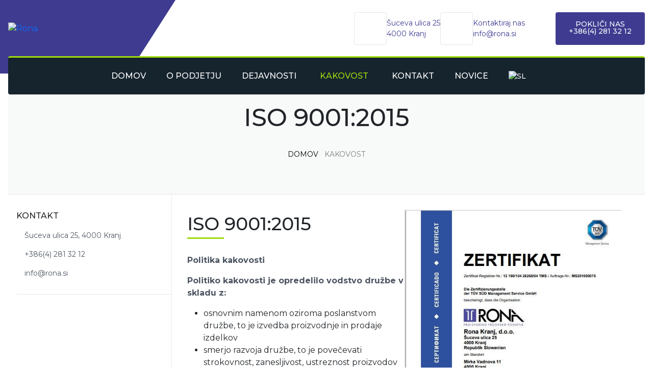

--- FILE ---
content_type: text/html; charset=UTF-8
request_url: https://www.rona.si/kakovost/
body_size: 5084
content:
<!DOCTYPE html>
<html   data-bcl="sl" data-pr-id="3af26c41d7bec652ad44efbac75a75a1aee5e98b" lang="sl">
<head>
    <title>Kakovost - Rona d.o.o.</title>
    <meta charset="utf-8" >
    <meta http-equiv="X-UA-Compatible" content="IE=edge">
    <meta name="viewport" content="width=device-width, initial-scale=1">
    <meta name="keywords" >
    <meta name="description" >
    <meta name="designer" content="Kabi d.o.o. - www.kabi.si">
    <meta name="og:title" content="Kakovost - Rona d.o.o.">
    <meta name="og:description" >
    <meta name="og:site_name" content="Rona d.o.o.">
    <meta name="og:url" content="https://www.rona.si/kakovost/">
    <meta name="twitter:card" content="summary_large_image">
    <meta name="twitter:title" content="Kakovost - Rona d.o.o.">
    <meta name="twitter:description" >
            <link rel="preconnect" href="https://fonts.googleapis.com">
        <link rel="preconnect" href="https://fonts.gstatic.com" crossorigin>
        <link href="https://fonts.googleapis.com/css2?family=Montserrat:wght@400;500;700&display=swap" rel="stylesheet">
        <link href='/p/favicon.ico' rel='shortcut icon'/>
        <link rel="apple-touch-icon" sizes="180x180" href="/p/apple-touch-icon.png">
        <link rel="icon" type="image/png" sizes="32x32" href="/p/favicon-32x32.png">
        <link rel="icon" type="image/png" sizes="16x16" href="/p/favicon-16x16.png">
        <link rel="manifest" href="/p/site.webmanifest">
        <link rel='mask-icon' href='/p/safari-pinned-tab.svg' color='#5bbad5'>
        <meta name="msapplication-TileColor" content="#da532c">
        <meta name="theme-color" content="#ffffff">
        
    <link  crossorigin="anonymous" integrity="sha512-o/MhoRPVLExxZjCFVBsm17Pkztkzmh7Dp8k7/3JrtNCHh0AQ489kwpfA3dPSHzKDe8YCuEhxXq3Y71eb/o6amg=="  href="https://cdn.kabi.si/bootstrap/5.2.0/css/bootstrap.min.css" rel="stylesheet" >
<link  href="/f/docs/head.s199.all.62e2f25.v150.min.css" rel="stylesheet" >

    
        <link rel="preconnect" href="https://cdn.kabi.si" >
    </head>
<body class='view-1 lang-sl'>
    
    
    <header>
        <div class="header-top">
            <div class="nav-container-top">
                <a class="nav-brand" href="/">
                    <img src="/p/assets/logo/rona-logo.png" alt="Rona">
                </a>

                                    <div class="owner-company-wrapper">
                                                    <div class="location-wrap">
                                <i class="fa-solid fa-house-chimney"></i>
                                <div class="location">
                                    <span>Šuceva ulica 25</span>
                                    <span>4000 Kranj</span>
                                </div>
                            </div>
                                                                            <div class="email-wrap">
                                <i class="fa-solid fa-envelope"></i>
                                <a href="mailto:info@rona.si">
                                    <span>Kontaktiraj nas</span>
                                    <span>info@rona.si</span>
                                </a>
                            </div>
                                                                            <div class="phone-wrap">
                                <a href="tel:+38642813212">
                                    <span>Pokliči nas</span>
                                    <span>+386(4) 281 32 12</span>
                                </a>
                            </div>
                                            </div>
                
                <button id="navbar-toggle" class="navbar-toggle" aria-controls="navbar-collapse">
                    <span class="line-menu half start"></span>
                    <span class="line-menu"></span>
                    <span class="line-menu half end"></span>
                </button>
            </div>
        </div>

        <div class="header-bottom">
            <div class="nav-container fixed-top" id="navbar-scroll">

                <nav class="navbar navbar-expand-lg">

                    <div class="collapse navbar-collapse" id="navbar-collapse">

                                                    <div class="owner-company-wrapper">
                                                                    <div class="location-wrap">
                                        <i class="fa-solid fa-house-chimney"></i>
                                        <div class="location">
                                            <span>Šuceva ulica 25</span>
                                            <span>4000 Kranj</span>
                                        </div>
                                    </div>
                                                                                                    <div class="email-wrap">
                                        <i class="fa-solid fa-envelope"></i>
                                        <a href="mailto:info@rona.si">
                                            <span>info@rona.si</span>
                                        </a>
                                    </div>
                                                                                                    <div class="phone-wrap">
                                        <i class="fa-solid fa-phone"></i>
                                        <a href="tel:+38642813212">
                                            <span>+386(4) 281 32 12</span>
                                        </a>
                                    </div>
                                                            </div>
                        
                        

        
    
    
    <ul class="navbar-nav level-1" id="navbar">
                    <li class="nav-item ">
                <a href="/" class="nav-link">
                    Domov
                </a>
            </li>
                            <li class="nav-item ">
                <a class="nav-link"  href="/o-podjetju/">O Podjetju</a>

                            </li>
                    <li class="nav-item dropdown">
                <a class="nav-link dropdown-toggle"  href="/rona-storitve/">DEJAVNOSTI</a>

                                    <button type="button" onclick="toggleDropdown(this)" class="dropdown-toggle">
                        <i class="fal fa-chevron-down"></i>
                    </button>

                        
    
    
    <ul class="dropdown-menu level-2" id="navbar">
                            <li class="nav-item ">
                <a class="nav-link"  href="/predelava-cevi/">Predelava cevi</a>

                            </li>
                    <li class="nav-item ">
                <a class="nav-link"  href="/kovinostrugarstvo-in-cnc-struzenje/">KOVINOSTRUGARSTVO IN CNC STRUŽENJE</a>

                            </li>
            </ul>

                            </li>
                    <li class="nav-item dropdown active">
                <a class="nav-link dropdown-toggle"  href="/kakovost/">Kakovost</a>

                                    <button type="button" onclick="toggleDropdown(this)" class="dropdown-toggle">
                        <i class="fal fa-chevron-down"></i>
                    </button>

                        
    
    
    <ul class="dropdown-menu level-2" id="navbar">
                            <li class="nav-item ">
                <a class="nav-link"  href="/iso-90012015/">ISO 9001:2015</a>

                            </li>
                    <li class="nav-item ">
                <a class="nav-link"  href="/iso-140012015/">ISO 14001:2015</a>

                            </li>
                    <li class="nav-item ">
                <a class="nav-link"  href="/meritve/">MERILNA OPREMA</a>

                            </li>
            </ul>

                            </li>
                    <li class="nav-item ">
                <a class="nav-link"  href="/kontakti/">KONTAKT</a>

                            </li>
                    <li class="nav-item ">
                <a class="nav-link"  href="/novice-rona/">Novice</a>

                            </li>
            </ul>




                        <div class="language">
                            <div class="language-wrap dropdown">
                                <button class="btn btn-secondary dropdown-toggle" type="button"
                                        data-bs-toggle="dropdown" aria-expanded="false" onclick="toggleDropdown(this)">
                                    <img src="/p/assets/flags/sl.svg"
                                         alt="sl">
                                    <i class="fal fa-chevron-down"></i>
                                </button>
                                <div class="dropdown-menu">
                                                                            <a class="lang active"
                                           href="/kakovost/"><img src="/p/assets/flags/sl.svg"
                                                                                 alt=""></a>
                                                                            <a class="lang "
                                           href="/it/iso/"><img src="/p/assets/flags/it.svg"
                                                                                 alt=""></a>
                                                                            <a class="lang "
                                           href="/de/iso/"><img src="/p/assets/flags/de.svg"
                                                                                 alt=""></a>
                                                                            <a class="lang "
                                           href="/en/iso/"><img src="/p/assets/flags/en.svg"
                                                                                 alt=""></a>
                                                                            <a class="lang "
                                           href="/fr/iso/"><img src="/p/assets/flags/fr.svg"
                                                                                 alt=""></a>
                                                                            <a class="lang "
                                           href="/pl/iso/"><img src="/p/assets/flags/pl.svg"
                                                                                 alt=""></a>
                                                                            <a class="lang "
                                           href="/cs/iso/"><img src="/p/assets/flags/cs.svg"
                                                                                 alt=""></a>
                                                                    </div>
                            </div>
                        </div>

                        <div class="search-form-wrap">
                                                            <div class="search">
                                    <button id="searchToggle" class="search-toggle closed" type="button"
                                            onclick="toggleSearch(this)"
                                            aria-label="Search modal toggle">
                                        <i class="fa-light fa-magnifying-glass"></i>
                                        <i class="fa-light fa-xmark"></i>
                                    </button>
                                    
<form id="search-form" class="search-form" method="GET" action="/iskalnik/"
      autocomplete="off">
    <div class="search-input-group">
        <input id="search-input" placeholder="Iskani niz" type="text"
               name="isci">
        <button type="submit" form="search-form" class="search-btn">
            <i class="fa-regular fa-search"></i>
        </button>
    </div>
</form>
                                </div>
                                                    </div>
                    </div>
                </nav>

            </div>
        </div>

        <div class="header-spacer"></div>
    </header>

    <main class="custom-container view-1 " >
        
<div class="about-us-view">
    <div class="info-top-banner">
        <h1 class="info-title">ISO 9001:2015</h1>
                    

    <ul class="breadcrumbs">
                    <li class="breadcrumb-item">
                                    <a class="breadcrumb-link" href="/">            <i class="fa-light fa-chevron-right"></i>
    Domov</a>
                            </li>
                    <li class="breadcrumb-item">
                                    <span>            <i class="fa-light fa-chevron-right"></i>
    Kakovost</span>
                            </li>
            </ul>


            </div>

    <div class="custom-container">
        <div class="content-wrap">
            <div class="content-left">
                                    <div class="owner-company-info">
                        <span class="owner-company-info-title">Kontakt</span>
                        <div class="owner-company-wrap">
                                                            <span class="address-text"><i
                                            class="fa-solid fa-location-dot"></i>Šuceva ulica 25, 4000 Kranj</span>
                                                                                        <div class="owner-company-item phone-wrap">
                                    <a href="tel:+38642813212">
                                    <span class="phone-text"><i
                                                class="fa-solid fa-phone"></i>+386(4) 281 32 12</span>
                                    </a>
                                </div>
                                                                                                                    <div class="owner-company-item email-wrap">
                                    <a href="mailto:info@rona.si">
                                    <span class="email-text"><i
                                                class="fa-solid fa-envelope"></i>info@rona.si</span>
                                    </a>
                                </div>
                                                    </div>
                    </div>
                            </div>
            <div class="content-right">
                <div class="about-us-text-wrap">
                    <h2>ISO 9001:2015</h2>

                                            <div class="about-us-text">
                            <p>
  <strong>Politika kakovosti</strong>
</p>
<p>
  <strong>Politiko kakovosti je opredelilo vodstvo družbe v skladu z:</strong>
</p>
<ul>
  <li>osnovnim namenom oziroma poslanstvom družbe, to je izvedba proizvodnje in prodaje&nbsp; izdelkov
  </li>
  <li>smerjo razvoja družbe, to je povečevati strokovnost, zanesljivost, ustreznost proizvodov in nivo izpolnjevanja zahtev naročnikov,
  </li>
  <li>osnovo vizijo napredovanja in izboljševanja, to je v praksi uveljaviti inovacije in nove postopke ter s tem povečati kakovost proizvodnje in storitev in večati produktivnost.
  </li>
</ul>
<p>
  &nbsp;
</p>
<p>
  <strong>Usmeritve politike kakovosti izhajajo iz temeljnih zahtev vodstva in predstavljajo njeno udejanjanje:</strong>
</p>
<ul>
  <li>Vsak zaposleni v našem podjetju je osebno odgovoren za kakovost opravljenega dela
  </li>
  <li>Poslujemo izključno s kooperanti in dobavitelji, ki izpolnjujejo postavljene zahteve
  </li>
  <li>Nenehno si prizadevamo izpolnjevati zahteve in pričakovanja naših sedanjih in potencialnih odjemalcev
  </li>
  <li>Skrbimo za izpolnjevanje zahtev, opredeljenih z zakonodajo in tehnično regulativo
  </li>
  <li>Spodbujamo zaposlene k inovacijskim in izobraževalnim aktivnostim
  </li>
  <li>Nenehno skrbimo za izboljšanje notranjih poslovnih procesov in procesov vodenja kakovosti
  </li>
</ul>
<p>
  <strong>Politika kakovosti kot izhodišče za konkretnejše aktivnosti in izvedbo ciljev kakovosti temelji na naslednjih osnovnih načelih in vrednotah:</strong>
</p>
<ul>
  <li>v skladu s pričakovanji naročnikov izboljšujemo kakovost in našo prihodnost,
  </li>
  <li>z nenehnim vzdrževanjem strojev in opreme ter usposobljenostjo zaposlenih zagotavljamo varnost proizvodnje in storitev ter prodaje,
  </li>
  <li>nenehno napredujemo in izboljšujemo procese ter celotno družbo,
  </li>
  <li>nabava strojev in opreme za potrebe povečevanja produktivnosti zaposlenih,
  </li>
  <li>zadovoljstvu in potrebam naročnikov sledimo s sodobnimi metodami in tehnologije,
  </li>
  <li>z zunanjimi ponudniki sodelujmo za uresničevanje skupnih ciljev kakovosti,
  </li>
  <li>na svojem področju poslovanja nenehno spremljati razvoj stroke, se prilagajati tržnim razmeram in s posodabljanjem tehnologije slediti kakovostnemu izvajanju proizvodnje in storitev,
  </li>
  <li>sledimo strokovni literaturi priznanih domačih in tujih strokovnjakov,
  </li>
  <li>povečati rast prihodka,
  </li>
  <li>pri izvedi ciljev se ravnamo v sladu z zastavljenimi cilji.
  </li>
</ul>
<p>
  Za uresničevanje načel osvajamo nove metode za učinkovito vodenje pri tem pa upoštevamo interese lastnikov, koristi&nbsp; družbene skupnosti v kateri živimo ter zakonsko regulativo in regulativo stroke.
</p>
<p>
  &nbsp;
</p>
<p>
  Kranj 17.01.2020&nbsp;&nbsp;&nbsp;&nbsp;&nbsp;&nbsp;&nbsp;&nbsp;&nbsp;&nbsp;&nbsp;&nbsp;&nbsp;&nbsp;&nbsp;&nbsp;&nbsp;&nbsp;&nbsp;&nbsp;&nbsp;&nbsp;&nbsp;&nbsp;&nbsp;&nbsp;&nbsp;&nbsp;&nbsp;&nbsp;&nbsp;&nbsp;&nbsp;&nbsp;&nbsp;&nbsp;&nbsp;&nbsp;&nbsp;&nbsp;&nbsp;&nbsp;&nbsp;&nbsp;&nbsp;&nbsp;&nbsp;&nbsp;&nbsp;&nbsp;&nbsp;&nbsp;&nbsp;&nbsp;&nbsp;&nbsp; Direktor: Štefan Žibert
</p>
                        </div>
                                    </div>

                                    <div class="about-us-image">
                        <img src="/f/pics/iso-90012015/cerz-de_m.jpg" alt="ISO 9001:2015">
                    </div>
                
                                    <h2>Osebna izkaznica</h2>

                    <table class="owner-company-table">
                        <tr>
                            <td>Naziv podjetja</td>
                            <td class="info">Rona Kranj, d.o.o.</td>
                        </tr>
                        <tr>
                            <td>Naslov</td>
                            <td class="info">Šuceva ulica 25, 4000 Kranj</td>
                        </tr>

                                                    <tr>
                                <td>Država</td>
                                <td class="info">Slovenija</td>
                            </tr>
                        
                                                    <tr>
                                <td>DDV</td>
                                <td class="info">78549183</td>
                            </tr>
                        
                                                    <tr>
                                <td>Matična</td>
                                <td class="info">5470811000</td>
                            </tr>
                        
                        
                                                    <tr>
                                <td>Delovne ure</td>
                                <td class="info">
                                                                            <span class="time">Pon - pet: 07:00 - 15:00</span>
                                                                            <span class="time">Sob - ned: zaprto</span>
                                                                    </td>
                            </tr>
                        
                    </table>
                            </div>
        </div>
    </div>
</div>
    </main>

<footer>

    <div class="custom-container">
        <div class="footer-info">
            <div class="footer-brand-wrap">
                <a class="nav-brand" href="/">
                    <img src="/p/assets/logo/rona-logo.png" alt="Rona">
                </a>
                            </div>

                            <div class="footer-info-item footer-navigation-wrap">
                    <span class="footer-info-title">Meni</span>
                    <div class="navigation-wrap">
                        <a href="/" class="nav-link">
                            <span><i class="fa-solid fa-chevron-right"></i>Domov</span>
                        </a>
                                                    <a class="nav-link" href="/o-podjetju/">
                                <span><i class="fa-solid fa-chevron-right"></i>O Podjetju</span>
                            </a>
                                                    <a class="nav-link" href="/rona-storitve/">
                                <span><i class="fa-solid fa-chevron-right"></i>DEJAVNOSTI</span>
                            </a>
                                                    <a class="nav-link active" href="/kakovost/">
                                <span><i class="fa-solid fa-chevron-right"></i>Kakovost</span>
                            </a>
                                                    <a class="nav-link" href="/kontakti/">
                                <span><i class="fa-solid fa-chevron-right"></i>KONTAKT</span>
                            </a>
                                                    <a class="nav-link" href="/novice-rona/">
                                <span><i class="fa-solid fa-chevron-right"></i>Novice</span>
                            </a>
                                            </div>
                </div>
            
                            <div class="footer-info-item footer-working-time-wrap">
                    <span class="footer-info-title">Delovne ure</span>
                    <div class="working-time-wrap">
                                                    <span class="time">Pon - pet: 07:00 - 15:00</span>
                                                    <span class="time">Sob - ned: zaprto</span>
                                            </div>
                </div>
            
                            <div class="footer-info-item footer-owner-company-wrap">
                    <span class="footer-info-title">Kontakt</span>
                    <div class="owner-company-wrap">
                                                    <span class="address-text"><i class="fa-solid fa-location-dot"></i>Šuceva ulica 25, 4000 Kranj</span>
                                                                            <div class="owner-company-item phone-wrap">
                                <a href="tel:+38642813212">
                                    <span class="phone-text"><i class="fa-solid fa-phone"></i>+386(4) 281 32 12</span>
                                </a>
                            </div>
                                                                                                    <div class="owner-company-item email-wrap">
                                <a href="mailto:info@rona.si">
                                    <span class="email-text"><i class="fa-solid fa-envelope"></i>info@rona.si</span>
                                </a>
                            </div>
                                            </div>
                </div>
            
        </div>
    </div>

    <div class="footer-credits">
        <div class="custom-container">
            <a href="https://www.kabi.info/Oblikovanje-in-izdelava-spletnih-strani/" target="_blank">
                <svg xmlns="http://www.w3.org/2000/svg" width="18" height="23">
                    <path d="M5.3 16.2c-.3 0-.6 0-.8-.1-.8-.2-1.6-.6-2.2-1.2s-1-1.4-1.2-2.2-.1-1.7.2-2.5.9-1.5 1.6-1.9c.7-.5 1.5-.7 2.4-.7 1.2.1 2.1-.2 2.5-.6a2.52 2.52 0 0 0 .6-1.7c0-.9.3-1.7.7-2.4.5-.7 1.2-1.2 1.9-1.6.8-.3 1.7-.4 2.5-.2s1.6.6 2.2 1.2 1 1.4 1.2 2.2.1 1.7-.2 2.5-.9 1.5-1.6 1.9c-.7.5-1.5.7-2.4.7-1.2 0-2.1.2-2.6.7-.3.3-.5.8-.5 1.5 0 .9-.3 1.7-.7 2.4-.5.8-1.1 1.3-1.9 1.6a3.53 3.53 0 0 1-1.7.4zm0-7.7c-.6 0-1.3.2-1.8.6-.6.4-1 .9-1.2 1.5-.3.6-.3 1.3-.2 1.9s.4 1.2.9 1.7 1 .8 1.7.9c.6.1 1.3.1 1.9-.2s1.1-.7 1.5-1.2.6-1.2.6-1.8c0-.9.2-1.7.8-2.2.7-.7 1.7-1 3.3-1 .7 0 1.3-.2 1.8-.6s1-.9 1.2-1.5.3-1.3.1-1.9c-.1-.7-.4-1.3-.9-1.7-.5-.5-1.1-.8-1.7-.9-.6-.2-1.3-.1-1.9.2-.6.2-1.1.6-1.5 1.2-.3.5-.5 1.2-.5 1.8 0 1-.3 1.8-.8 2.3-.7.7-1.8 1-3.3.9zM12.7 23c-1.1 0-2.2-.4-3-1.3-.8-.8-1.3-1.9-1.3-3 0-.9.2-1.7.7-2.4s1.1-1.3 1.9-1.6 1.7-.4 2.5-.2 1.6.6 2.2 1.2 1 1.4 1.2 2.2.1 1.7-.2 2.5-.9 1.5-1.6 1.9-1.6.7-2.4.7zm0-7.6a3.08 3.08 0 0 0-1.3.3c-.6.3-1.1.7-1.5 1.2s-.6 1.2-.6 1.8c0 .9.3 1.7 1 2.3 1.1 1.1 2.9 1.3 4.2.4.5-.4 1-.9 1.2-1.5.3-.6.3-1.3.2-1.9s-.4-1.2-.9-1.7-1.1-.8-1.7-.9h-.6z"/>
                </svg>
                <span>Oblikovanje in izdelava spletne strani&nbsp;<strong>Kabi</strong></span>
            </a>
        </div>
    </div>

</footer>
    		<script  crossorigin="anonymous" integrity="sha512-894YE6QWD5I59HgZOGReFYm4dnWc1Qt5NtvYSaNcOP+u1T9qYdvdihz0PPSiiqn/+/3e7Jo4EaG7TubfWGUrMQ=="  src="https://cdn.kabi.si/js/jquery/3.6.0/jquery.min.js?v=150"></script>
		<script  crossorigin="anonymous" integrity="sha512-ndrrR94PW3ckaAvvWrAzRi5JWjF71/Pw7TlSo6judANOFCmz0d+0YE+qIGamRRSnVzSvIyGs4BTtyFMm3MT/cg=="  src="https://cdn.kabi.si/bootstrap/5.2.0/js/bootstrap.bundle.min.js?v=150"></script>
		<script  src="/f/docs/end.s199.44b8b4a.v150.min.js"></script>

    <script src='/admin/js/strings.php?lang=sl'></script>
</body>
</html>

--- FILE ---
content_type: text/css
request_url: https://www.rona.si/f/docs/head.s199.all.62e2f25.v150.min.css
body_size: 24717
content:
#bcms_kepca_cc{height:20px;width:100%;clear:both;float:left}#bcms_kepca_cc div{float:left;width:20px;height:20px;background:url(../../admin/elementi/kepca_l.png) no-repeat left top}#bcms_kepca_cc div.bcms_kepca_cq{background-position:-180px top}#bcms_kepca_cc div.bcms_kepca_cr{background-position:-20px top}#bcms_kepca_cc div.bcms_kepca_ch{background-position:-40px top}#bcms_kepca_cc div.bcms_kepca_cn{background-position:-60px top}#bcms_kepca_cc div.bcms_kepca_cj{background-position:-80px top}#bcms_kepca_cc div.bcms_kepca_cu{background-position:-100px top}#bcms_kepca_cc div.bcms_kepca_cs{background-position:-120px top}#bcms_kepca_cc div.bcms_kepca_cz{background-position:-140px top}#bcms_kepca_cc div.bcms_kepca_cp{background-position:-160px top}.bcms_kepca_cc{height:20px;width:100%;clear:both;float:left}.bcms_kepca_cc div{float:left;width:20px;height:20px;background:url(../../admin/elementi/kepca_l.png) no-repeat left top}.bcms_kepca_cc div.bcms_kepca_cq{background-position:-180px top}.bcms_kepca_cc div.bcms_kepca_cr{background-position:-20px top}.bcms_kepca_cc div.bcms_kepca_ch{background-position:-40px top}.bcms_kepca_cc div.bcms_kepca_cn{background-position:-60px top}.bcms_kepca_cc div.bcms_kepca_cj{background-position:-80px top}.bcms_kepca_cc div.bcms_kepca_cu{background-position:-100px top}.bcms_kepca_cc div.bcms_kepca_cs{background-position:-120px top}.bcms_kepca_cc div.bcms_kepca_cz{background-position:-140px top}.bcms_kepca_cc div.bcms_kepca_cp{background-position:-160px top}.bcms-kepca-css{height:20px;width:100%;clear:both;float:left}.bcms-kepca-css span{float:left;width:20px;height:20px;background:url(../../admin/elementi/kepca_l.png) no-repeat left top}.bcms-kepca-css .bcms_kepca_cq{background-position:-180px top}.bcms-kepca-css .bcms_kepca_cr{background-position:-20px top}.bcms-kepca-css .bcms_kepca_ch{background-position:-40px top}.bcms-kepca-css .bcms_kepca_cn{background-position:-60px top}.bcms-kepca-css .bcms_kepca_cj{background-position:-80px top}.bcms-kepca-css .bcms_kepca_cu{background-position:-100px top}.bcms-kepca-css .bcms_kepca_cs{background-position:-120px top}.bcms-kepca-css .bcms_kepca_cz{background-position:-140px top}.bcms-kepca-css .bcms_kepca_cp{background-position:-160px top}.bcms-kepca-css.bcms-kepca-dark span{background-image:url(../../admin/elementi/kepca_d.png)}.bcms_kepca_dark #bcms_kepca_cc div{background-image:url(../../admin/elementi/kepca_d.png)}.bcms_kepca_dark .bcms_kepca_cc div{background-image:url(../../admin/elementi/kepca_d.png)}.bcms_kepca_dark .bcms-kepca-css span{background-image:url(../../admin/elementi/kepca_d.png)}@charset 'UTF-8';.slick-loading .slick-list{background:#fff url(../../p/plugins/slick/ajax-loader.gif) center center no-repeat}@font-face{font-family:'slick';font-weight:400;font-style:normal;src:url(../../p/plugins/slick/fonts/slick.eot);src:url('../../p/plugins/slick/fonts/slick.eot?#iefix') format('embedded-opentype'),url(../../p/plugins/slick/fonts/slick.woff) format('woff'),url(../../p/plugins/slick/fonts/slick.ttf) format('truetype'),url('../../p/plugins/slick/fonts/slick.svg#slick') format('svg')}.slick-prev,.slick-next{font-size:0;line-height:0;position:absolute;top:50%;display:block;width:20px;height:20px;padding:0;-webkit-transform:translate(0,-50%);-ms-transform:translate(0,-50%);transform:translate(0,-50%);cursor:pointer;color:transparent;border:none;outline:none;background:transparent}.slick-prev:hover,.slick-prev:focus,.slick-next:hover,.slick-next:focus{color:transparent;outline:none;background:transparent}.slick-prev:hover:before,.slick-prev:focus:before,.slick-next:hover:before,.slick-next:focus:before{opacity:1}.slick-prev.slick-disabled:before,.slick-next.slick-disabled:before{opacity:.25}.slick-prev:before,.slick-next:before{font-family:'slick';font-size:20px;line-height:1;opacity:.75;color:#fff;-webkit-font-smoothing:antialiased;-moz-osx-font-smoothing:grayscale}.slick-prev{left:-25px}[dir='rtl'] .slick-prev{right:-25px;left:auto}.slick-prev:before{content:'←'}[dir='rtl'] .slick-prev:before{content:'→'}.slick-next{right:-25px}[dir='rtl'] .slick-next{right:auto;left:-25px}.slick-next:before{content:'→'}[dir='rtl'] .slick-next:before{content:'←'}.slick-dotted.slick-slider{margin-bottom:30px}.slick-dots{position:absolute;bottom:-25px;display:block;width:100%;padding:0;margin:0;list-style:none;text-align:center}.slick-dots li{position:relative;display:inline-block;width:20px;height:20px;margin:0 5px;padding:0;cursor:pointer}.slick-dots li button{font-size:0;line-height:0;display:block;width:20px;height:20px;padding:5px;cursor:pointer;color:transparent;border:0;outline:none;background:transparent}.slick-dots li button:hover,.slick-dots li button:focus{outline:none}.slick-dots li button:hover:before,.slick-dots li button:focus:before{opacity:1}.slick-dots li button:before{font-family:'slick';font-size:6px;line-height:20px;position:absolute;top:0;left:0;width:20px;height:20px;content:'•';text-align:center;opacity:.25;color:#000;-webkit-font-smoothing:antialiased;-moz-osx-font-smoothing:grayscale}.slick-dots li.slick-active button:before{opacity:.75;color:#000}.slick-slider{position:relative;display:block;box-sizing:border-box;-webkit-user-select:none;-moz-user-select:none;-ms-user-select:none;user-select:none;-webkit-touch-callout:none;-khtml-user-select:none;-ms-touch-action:pan-y;touch-action:pan-y;-webkit-tap-highlight-color:transparent}.slick-list{position:relative;display:block;overflow:hidden;margin:0;padding:0}.slick-list:focus{outline:none}.slick-list.dragging{cursor:pointer;cursor:hand}.slick-slider .slick-track,.slick-slider .slick-list{-webkit-transform:translate3d(0,0,0);-moz-transform:translate3d(0,0,0);-ms-transform:translate3d(0,0,0);-o-transform:translate3d(0,0,0);transform:translate3d(0,0,0)}.slick-track{position:relative;top:0;left:0;display:block;margin-left:auto;margin-right:auto}.slick-track:before,.slick-track:after{display:table;content:''}.slick-track:after{clear:both}.slick-loading .slick-track{visibility:hidden}.slick-slide{display:none;float:left;height:100%;min-height:1px}[dir='rtl'] .slick-slide{float:right}.slick-slide img{display:block}.slick-slide.slick-loading img{display:none}.slick-slide.dragging img{pointer-events:none}.slick-initialized .slick-slide{display:block}.slick-loading .slick-slide{visibility:hidden}.slick-vertical .slick-slide{display:block;height:auto;border:1px solid transparent}.slick-arrow.slick-hidden{display:none}.bc-login .bc-login__title{font-size:24px;padding:0 0 10px 0}.bc-login .bc-login__title .fa{color:rgba(0,0,0,.2)}.bc-login .bc-login__info code{background:rgba(57,139,207,.22);color:#398bcf}.bc-login .bc-login__form .input-group-addon .fa{width:16px;display:inline-block;font-size:14px;color:#8a8a8a}.bc-login .bc-login__form .bc-login__form-fields.has-field-labels .input-group:not(:last-of-type){margin-bottom:15px}.bc-login .bc-login__form .bc-login__form-fields.has-field-labels .input-group:first-of-type .form-control,.bc-login .bc-login__form .bc-login__form-fields.has-field-labels .input-group:last-of-type .form-control,.bc-login .bc-login__form .bc-login__form-fields.has-field-labels .input-group .form-control{border:1px solid #ced4da;border-radius:6px}.bc-login .bc-login__form .bc-login__form-fields.has-field-labels .input-group>*{width:100%}.bc-login .bc-login__form .bc-login__form-fields .input-group:first-of-type .input-group-addon{border-radius:6px 0 0 0;border-bottom:none}.bc-login .bc-login__form .bc-login__form-fields .input-group:first-of-type .form-control{border-radius:0 6px 0 0;border-bottom:none}.bc-login .bc-login__form .bc-login__form-fields .input-group:last-of-type .input-group-addon{border-radius:0 0 0 6px}.bc-login .bc-login__form .bc-login__form-fields .input-group:last-of-type .form-control{border-radius:0 0 6px 0}.bc-login .bc-login__form .bc-login__btn{margin:15px 0}.bc-login .bc-login__form .form-control:focus{z-index:2}.bc-login .bc-login__form .bc-login__remember-me{margin:15px 0 0 0;padding-bottom:0}.bc-login .bc-login__form .bc-login__remember-me input{height:auto;width:auto}.bc-login__toolbar{list-style:none;padding:0 0 10px 0;margin:0;overflow:auto;text-align:right}.bc-login__toolbar li{display:inline-block}.bc-login__toolbar li a{font-size:13px;font-weight:700;position:relative;border-radius:0;margin:0}.bc-login__toolbar li a:after{content:"";position:absolute;right:-3px;top:50%;margin-top:-15px;height:30px;border-right:1px solid rgba(0,0,0,.1)}.bc-login__toolbar li:last-of-type a{padding-right:0}.bc-login__toolbar li:last-of-type a:after{display:none}.bcms-backend .bc-alert.bc-alert--title-only .bc-alert__title{font-weight:400}.bc-alert{display:flex;align-items:flex-start;column-gap:10px}.bc-alert.bc-alert--title-only{align-items:center;padding:13px 15px}.bc-alert.bc-alert--title-only .bc-alert__title{margin:0}.bc-alert.bc-alert--title-only .bc-alert__icon{margin:0}.bc-alert .bc-alert__icon{font-size:24px;margin:-4px 0 0 0}.bc-alert .bc-alert__title{font-size:16px;font-weight:700;margin:0 0 5px 0}.bc-alert .bc-alert__code{padding:5px 0}.bc-alert .bc-alert__code code{background:rgba(255,255,255,.5);border-radius:5px;padding:5px}.bc-alert .bc-alert__content{flex-grow:1}.bc-alert .bc-alert__content .bc-alert__list{margin:5px 0 0 0;padding:0 0 0 20px}.bc-alert .bc-alert__buttons{margin-top:1rem;display:flex;flex-wrap:wrap;gap:.5rem}.bc-alert--align-left{justify-content:flex-start}.bc-alert--align-center{justify-content:center}.bc-alert--align-right{justify-content:flex-end}.alert-violet{background:#ebe2ff;color:#4810a1;border-color:#d6c6ee}.alert-violet .label-half.label-half-dark{background:#beaed5;color:#420e93}/*! jQuery UI - v1.11.4 - 2017-06-23
* http://jqueryui.com
* Includes: core.css, draggable.css, resizable.css, selectable.css, sortable.css, accordion.css, autocomplete.css, button.css, datepicker.css, dialog.css, menu.css, progressbar.css, selectmenu.css, slider.css, spinner.css, tabs.css, tooltip.css, theme.css
* To view and modify this theme, visit http://jqueryui.com/themeroller/?ffDefault=Arial%2CHelvetica%2Csans-serif&fsDefault=1em&fwDefault=normal&cornerRadius=3px&bgColorHeader=e9e9e9&bgTextureHeader=flat&borderColorHeader=dddddd&fcHeader=333333&iconColorHeader=444444&bgColorContent=ffffff&bgTextureContent=flat&borderColorContent=dddddd&fcContent=333333&iconColorContent=444444&bgColorDefault=f6f6f6&bgTextureDefault=flat&borderColorDefault=c5c5c5&fcDefault=454545&iconColorDefault=777777&bgColorHover=ededed&bgTextureHover=flat&borderColorHover=cccccc&fcHover=2b2b2b&iconColorHover=555555&bgColorActive=007fff&bgTextureActive=flat&borderColorActive=003eff&fcActive=ffffff&iconColorActive=ffffff&bgColorHighlight=fffa90&bgTextureHighlight=flat&borderColorHighlight=dad55e&fcHighlight=777620&iconColorHighlight=777620&bgColorError=fddfdf&bgTextureError=flat&borderColorError=f1a899&fcError=5f3f3f&iconColorError=cc0000&bgColorOverlay=aaaaaa&bgTextureOverlay=flat&bgImgOpacityOverlay=0&opacityOverlay=30&bgColorShadow=666666&bgTextureShadow=flat&bgImgOpacityShadow=0&opacityShadow=30&thicknessShadow=5px&offsetTopShadow=0px&offsetLeftShadow=0px&cornerRadiusShadow=8px
* Copyright jQuery Foundation and other contributors; Licensed MIT */
 .ui-helper-hidden{display:none}.ui-helper-hidden-accessible{border:0;clip:rect(0 0 0 0);height:1px;margin:-1px;overflow:hidden;padding:0;position:absolute;width:1px}.ui-helper-reset{margin:0;padding:0;border:0;outline:0;line-height:1.3;text-decoration:none;font-size:100%;list-style:none}.ui-helper-clearfix:before,.ui-helper-clearfix:after{content:"";display:table;border-collapse:collapse}.ui-helper-clearfix:after{clear:both}.ui-helper-clearfix{min-height:0}.ui-helper-zfix{width:100%;height:100%;top:0;left:0;position:absolute;opacity:0;filter:Alpha(Opacity=0)}.ui-front{z-index:100}.ui-state-disabled{cursor:default!important}.ui-icon{display:block;text-indent:-99999px;overflow:hidden;background-repeat:no-repeat}.ui-widget-overlay{position:fixed;top:0;left:0;width:100%;height:100%}.ui-draggable-handle{-ms-touch-action:none;touch-action:none}.ui-resizable{position:relative}.ui-resizable-handle{position:absolute;font-size:.1px;display:block;-ms-touch-action:none;touch-action:none}.ui-resizable-disabled .ui-resizable-handle,.ui-resizable-autohide .ui-resizable-handle{display:none}.ui-resizable-n{cursor:n-resize;height:7px;width:100%;top:-5px;left:0}.ui-resizable-s{cursor:s-resize;height:7px;width:100%;bottom:-5px;left:0}.ui-resizable-e{cursor:e-resize;width:7px;right:-5px;top:0;height:100%}.ui-resizable-w{cursor:w-resize;width:7px;left:-5px;top:0;height:100%}.ui-resizable-se{cursor:se-resize;width:12px;height:12px;right:1px;bottom:1px}.ui-resizable-sw{cursor:sw-resize;width:9px;height:9px;left:-5px;bottom:-5px}.ui-resizable-nw{cursor:nw-resize;width:9px;height:9px;left:-5px;top:-5px}.ui-resizable-ne{cursor:ne-resize;width:9px;height:9px;right:-5px;top:-5px}.ui-selectable{-ms-touch-action:none;touch-action:none}.ui-selectable-helper{position:absolute;z-index:100;border:1px dotted #000}.ui-sortable-handle{-ms-touch-action:none;touch-action:none}.ui-accordion .ui-accordion-header{display:block;cursor:pointer;position:relative;margin:2px 0 0 0;padding:.5em .5em .5em .7em;min-height:0;font-size:100%}.ui-accordion .ui-accordion-icons{padding-left:2.2em}.ui-accordion .ui-accordion-icons .ui-accordion-icons{padding-left:2.2em}.ui-accordion .ui-accordion-header .ui-accordion-header-icon{position:absolute;left:.5em;top:50%;margin-top:-8px}.ui-accordion .ui-accordion-content{padding:1em 2.2em;border-top:0;overflow:auto}.ui-autocomplete{position:absolute;top:0;left:0;cursor:default}.ui-button{display:inline-block;position:relative;padding:0;line-height:normal;margin-right:.1em;cursor:pointer;vertical-align:middle;text-align:center;overflow:visible}.ui-button,.ui-button:link,.ui-button:visited,.ui-button:hover,.ui-button:active{text-decoration:none}.ui-button-icon-only{width:2.2em}button.ui-button-icon-only{width:2.4em}.ui-button-icons-only{width:3.4em}button.ui-button-icons-only{width:3.7em}.ui-button .ui-button-text{display:block;line-height:normal}.ui-button-text-only .ui-button-text{padding:.4em 1em}.ui-button-icon-only .ui-button-text,.ui-button-icons-only .ui-button-text{padding:.4em;text-indent:-9999999px}.ui-button-text-icon-primary .ui-button-text,.ui-button-text-icons .ui-button-text{padding:.4em 1em .4em 2.1em}.ui-button-text-icon-secondary .ui-button-text,.ui-button-text-icons .ui-button-text{padding:.4em 2.1em .4em 1em}.ui-button-text-icons .ui-button-text{padding-left:2.1em;padding-right:2.1em}input.ui-button{padding:.4em 1em}.ui-button-icon-only .ui-icon,.ui-button-text-icon-primary .ui-icon,.ui-button-text-icon-secondary .ui-icon,.ui-button-text-icons .ui-icon,.ui-button-icons-only .ui-icon{position:absolute;top:50%;margin-top:-8px}.ui-button-icon-only .ui-icon{left:50%;margin-left:-8px}.ui-button-text-icon-primary .ui-button-icon-primary,.ui-button-text-icons .ui-button-icon-primary,.ui-button-icons-only .ui-button-icon-primary{left:.5em}.ui-button-text-icon-secondary .ui-button-icon-secondary,.ui-button-text-icons .ui-button-icon-secondary,.ui-button-icons-only .ui-button-icon-secondary{right:.5em}.ui-buttonset{margin-right:7px}.ui-buttonset .ui-button{margin-left:0;margin-right:-.3em}input.ui-button::-moz-focus-inner,button.ui-button::-moz-focus-inner{border:0;padding:0}.ui-datepicker{width:17em;padding:.2em .2em 0;display:none}.ui-datepicker .ui-datepicker-header{position:relative;padding:.2em 0}.ui-datepicker .ui-datepicker-prev,.ui-datepicker .ui-datepicker-next{position:absolute;top:2px;width:1.8em;height:1.8em}.ui-datepicker .ui-datepicker-prev-hover,.ui-datepicker .ui-datepicker-next-hover{top:1px}.ui-datepicker .ui-datepicker-prev{left:2px}.ui-datepicker .ui-datepicker-next{right:2px}.ui-datepicker .ui-datepicker-prev-hover{left:1px}.ui-datepicker .ui-datepicker-next-hover{right:1px}.ui-datepicker .ui-datepicker-prev span,.ui-datepicker .ui-datepicker-next span{display:block;position:absolute;left:50%;margin-left:-8px;top:50%;margin-top:-8px}.ui-datepicker .ui-datepicker-title{margin:0 2.3em;line-height:1.8em;text-align:center}.ui-datepicker .ui-datepicker-title select{font-size:1em;margin:1px 0}.ui-datepicker select.ui-datepicker-month,.ui-datepicker select.ui-datepicker-year{width:45%}.ui-datepicker table{width:100%;font-size:.9em;border-collapse:collapse;margin:0 0 .4em}.ui-datepicker th{padding:.7em .3em;text-align:center;font-weight:700;border:0}.ui-datepicker td{border:0;padding:1px}.ui-datepicker td span,.ui-datepicker td a{display:block;padding:.2em;text-align:right;text-decoration:none}.ui-datepicker .ui-datepicker-buttonpane{background-image:none;margin:.7em 0 0 0;padding:0 .2em;border-left:0;border-right:0;border-bottom:0}.ui-datepicker .ui-datepicker-buttonpane button{float:right;margin:.5em .2em .4em;cursor:pointer;padding:.2em .6em .3em .6em;width:auto;overflow:visible}.ui-datepicker .ui-datepicker-buttonpane button.ui-datepicker-current{float:left}.ui-datepicker.ui-datepicker-multi{width:auto}.ui-datepicker-multi .ui-datepicker-group{float:left}.ui-datepicker-multi .ui-datepicker-group table{width:95%;margin:0 auto .4em}.ui-datepicker-multi-2 .ui-datepicker-group{width:50%}.ui-datepicker-multi-3 .ui-datepicker-group{width:33.3%}.ui-datepicker-multi-4 .ui-datepicker-group{width:25%}.ui-datepicker-multi .ui-datepicker-group-last .ui-datepicker-header,.ui-datepicker-multi .ui-datepicker-group-middle .ui-datepicker-header{border-left-width:0}.ui-datepicker-multi .ui-datepicker-buttonpane{clear:left}.ui-datepicker-row-break{clear:both;width:100%;font-size:0}.ui-datepicker-rtl{direction:rtl}.ui-datepicker-rtl .ui-datepicker-prev{right:2px;left:auto}.ui-datepicker-rtl .ui-datepicker-next{left:2px;right:auto}.ui-datepicker-rtl .ui-datepicker-prev:hover{right:1px;left:auto}.ui-datepicker-rtl .ui-datepicker-next:hover{left:1px;right:auto}.ui-datepicker-rtl .ui-datepicker-buttonpane{clear:right}.ui-datepicker-rtl .ui-datepicker-buttonpane button{float:left}.ui-datepicker-rtl .ui-datepicker-buttonpane button.ui-datepicker-current,.ui-datepicker-rtl .ui-datepicker-group{float:right}.ui-datepicker-rtl .ui-datepicker-group-last .ui-datepicker-header,.ui-datepicker-rtl .ui-datepicker-group-middle .ui-datepicker-header{border-right-width:0;border-left-width:1px}.ui-dialog{overflow:hidden;position:absolute;top:0;left:0;padding:.2em;outline:0}.ui-dialog .ui-dialog-titlebar{padding:.4em 1em;position:relative}.ui-dialog .ui-dialog-title{float:left;margin:.1em 0;white-space:nowrap;width:90%;overflow:hidden;text-overflow:ellipsis}.ui-dialog .ui-dialog-titlebar-close{position:absolute;right:.3em;top:50%;width:20px;margin:-10px 0 0 0;padding:1px;height:20px}.ui-dialog .ui-dialog-content{position:relative;border:0;padding:.5em 1em;background:none;overflow:auto}.ui-dialog .ui-dialog-buttonpane{text-align:left;border-width:1px 0 0 0;background-image:none;margin-top:.5em;padding:.3em 1em .5em .4em}.ui-dialog .ui-dialog-buttonpane .ui-dialog-buttonset{float:right}.ui-dialog .ui-dialog-buttonpane button{margin:.5em .4em .5em 0;cursor:pointer}.ui-dialog .ui-resizable-se{width:12px;height:12px;right:-5px;bottom:-5px;background-position:16px 16px}.ui-draggable .ui-dialog-titlebar{cursor:move}.ui-menu{list-style:none;padding:0;margin:0;display:block;outline:none}.ui-menu .ui-menu{position:absolute}.ui-menu .ui-menu-item{position:relative;margin:0;padding:3px 1em 3px .4em;cursor:pointer;min-height:0;list-style-image:url([data-uri])}.ui-menu .ui-menu-divider{margin:5px 0;height:0;font-size:0;line-height:0;border-width:1px 0 0 0}.ui-menu .ui-state-focus,.ui-menu .ui-state-active{margin:-1px}.ui-menu-icons{position:relative}.ui-menu-icons .ui-menu-item{padding-left:2em}.ui-menu .ui-icon{position:absolute;top:0;bottom:0;left:.2em;margin:auto 0}.ui-menu .ui-menu-icon{left:auto;right:0}.ui-progressbar{height:2em;text-align:left;overflow:hidden}.ui-progressbar .ui-progressbar-value{margin:-1px;height:100%}.ui-progressbar .ui-progressbar-overlay{background:url([data-uri]);height:100%;filter:alpha(opacity=25);opacity:.25}.ui-progressbar-indeterminate .ui-progressbar-value{background-image:none}.ui-selectmenu-menu{padding:0;margin:0;position:absolute;top:0;left:0;display:none}.ui-selectmenu-menu .ui-menu{overflow:auto;overflow-x:hidden;padding-bottom:1px}.ui-selectmenu-menu .ui-menu .ui-selectmenu-optgroup{font-size:1em;font-weight:700;line-height:1.5;padding:2px .4em;margin:.5em 0 0 0;height:auto;border:0}.ui-selectmenu-open{display:block}.ui-selectmenu-button{display:inline-block;overflow:hidden;position:relative;text-decoration:none;cursor:pointer}.ui-selectmenu-button span.ui-icon{right:.5em;left:auto;margin-top:-8px;position:absolute;top:50%}.ui-selectmenu-button span.ui-selectmenu-text{text-align:left;padding:.4em 2.1em .4em 1em;display:block;line-height:1.4;overflow:hidden;text-overflow:ellipsis;white-space:nowrap}.ui-slider{position:relative;text-align:left}.ui-slider .ui-slider-handle{position:absolute;z-index:2;width:1.2em;height:1.2em;cursor:default;-ms-touch-action:none;touch-action:none}.ui-slider .ui-slider-range{position:absolute;z-index:1;font-size:.7em;display:block;border:0;background-position:0 0}.ui-slider.ui-state-disabled .ui-slider-handle,.ui-slider.ui-state-disabled .ui-slider-range{filter:inherit}.ui-slider-horizontal{height:.8em}.ui-slider-horizontal .ui-slider-handle{top:-.3em;margin-left:-.6em}.ui-slider-horizontal .ui-slider-range{top:0;height:100%}.ui-slider-horizontal .ui-slider-range-min{left:0}.ui-slider-horizontal .ui-slider-range-max{right:0}.ui-slider-vertical{width:.8em;height:100px}.ui-slider-vertical .ui-slider-handle{left:-.3em;margin-left:0;margin-bottom:-.6em}.ui-slider-vertical .ui-slider-range{left:0;width:100%}.ui-slider-vertical .ui-slider-range-min{bottom:0}.ui-slider-vertical .ui-slider-range-max{top:0}.ui-spinner{position:relative;display:inline-block;overflow:hidden;padding:0;vertical-align:middle}.ui-spinner-input{border:none;background:none;color:inherit;padding:0;margin:.2em 0;vertical-align:middle;margin-left:.4em;margin-right:22px}.ui-spinner-button{width:16px;height:50%;font-size:.5em;padding:0;margin:0;text-align:center;position:absolute;cursor:default;display:block;overflow:hidden;right:0}.ui-spinner a.ui-spinner-button{border-top:none;border-bottom:none;border-right:none}.ui-spinner .ui-icon{position:absolute;margin-top:-8px;top:50%;left:0}.ui-spinner-up{top:0}.ui-spinner-down{bottom:0}.ui-spinner .ui-icon-triangle-1-s{background-position:-65px -16px}.ui-tabs{position:relative;padding:.2em}.ui-tabs .ui-tabs-nav{margin:0;padding:.2em .2em 0}.ui-tabs .ui-tabs-nav li{list-style:none;float:left;position:relative;top:0;margin:1px .2em 0 0;border-bottom-width:0;padding:0;white-space:nowrap}.ui-tabs .ui-tabs-nav .ui-tabs-anchor{float:left;padding:.5em 1em;text-decoration:none}.ui-tabs .ui-tabs-nav li.ui-tabs-active{margin-bottom:-1px;padding-bottom:1px}.ui-tabs .ui-tabs-nav li.ui-tabs-active .ui-tabs-anchor,.ui-tabs .ui-tabs-nav li.ui-state-disabled .ui-tabs-anchor,.ui-tabs .ui-tabs-nav li.ui-tabs-loading .ui-tabs-anchor{cursor:text}.ui-tabs-collapsible .ui-tabs-nav li.ui-tabs-active .ui-tabs-anchor{cursor:pointer}.ui-tabs .ui-tabs-panel{display:block;border-width:0;padding:1em 1.4em;background:none}.ui-tooltip{padding:8px;position:absolute;z-index:9999;max-width:300px;-webkit-box-shadow:0 0 5px #aaa;box-shadow:0 0 5px #aaa}body .ui-tooltip{border-width:2px}.ui-widget{font-family:Arial,Helvetica,sans-serif;font-size:1em}.ui-widget .ui-widget{font-size:1em}.ui-widget input,.ui-widget select,.ui-widget textarea,.ui-widget button{font-family:Arial,Helvetica,sans-serif;font-size:1em}.ui-widget-content{border:1px solid #ddd;background:#fff;color:#333}.ui-widget-content a{color:#333}.ui-widget-header{border:1px solid #ddd;background:#e9e9e9;color:#333;font-weight:700}.ui-widget-header a{color:#333}.ui-state-default,.ui-widget-content .ui-state-default,.ui-widget-header .ui-state-default{border:1px solid #c5c5c5;background:#f6f6f6;font-weight:400;color:#454545}.ui-state-default a,.ui-state-default a:link,.ui-state-default a:visited{color:#454545;text-decoration:none}.ui-state-hover,.ui-widget-content .ui-state-hover,.ui-widget-header .ui-state-hover,.ui-state-focus,.ui-widget-content .ui-state-focus,.ui-widget-header .ui-state-focus{border:1px solid #ccc;background:#ededed;font-weight:400;color:#2b2b2b}.ui-state-hover a,.ui-state-hover a:hover,.ui-state-hover a:link,.ui-state-hover a:visited,.ui-state-focus a,.ui-state-focus a:hover,.ui-state-focus a:link,.ui-state-focus a:visited{color:#2b2b2b;text-decoration:none}.ui-state-active,.ui-widget-content .ui-state-active,.ui-widget-header .ui-state-active{border:1px solid #003eff;background:#007fff;font-weight:400;color:#fff}.ui-state-active a,.ui-state-active a:link,.ui-state-active a:visited{color:#fff;text-decoration:none}.ui-state-highlight,.ui-widget-content .ui-state-highlight,.ui-widget-header .ui-state-highlight{border:1px solid #dad55e;background:#fffa90;color:#777620}.ui-state-highlight a,.ui-widget-content .ui-state-highlight a,.ui-widget-header .ui-state-highlight a{color:#777620}.ui-state-error,.ui-widget-content .ui-state-error,.ui-widget-header .ui-state-error{border:1px solid #f1a899;background:#fddfdf;color:#5f3f3f}.ui-state-error a,.ui-widget-content .ui-state-error a,.ui-widget-header .ui-state-error a{color:#5f3f3f}.ui-state-error-text,.ui-widget-content .ui-state-error-text,.ui-widget-header .ui-state-error-text{color:#5f3f3f}.ui-priority-primary,.ui-widget-content .ui-priority-primary,.ui-widget-header .ui-priority-primary{font-weight:700}.ui-priority-secondary,.ui-widget-content .ui-priority-secondary,.ui-widget-header .ui-priority-secondary{opacity:.7;filter:Alpha(Opacity=70);font-weight:400}.ui-state-disabled,.ui-widget-content .ui-state-disabled,.ui-widget-header .ui-state-disabled{opacity:.35;filter:Alpha(Opacity=35);background-image:none}.ui-state-disabled .ui-icon{filter:Alpha(Opacity=35)}.ui-icon{width:16px;height:16px}.ui-icon,.ui-widget-content .ui-icon{background-image:url(../../admin/js/jqueryui-base/images/ui-icons_444444_256x240.png)}.ui-widget-header .ui-icon{background-image:url(../../admin/js/jqueryui-base/images/ui-icons_444444_256x240.png)}.ui-state-default .ui-icon{background-image:url(../../admin/js/jqueryui-base/images/ui-icons_777777_256x240.png)}.ui-state-hover .ui-icon,.ui-state-focus .ui-icon{background-image:url(../../admin/js/jqueryui-base/images/ui-icons_555555_256x240.png)}.ui-state-active .ui-icon{background-image:url(../../admin/js/jqueryui-base/images/ui-icons_ffffff_256x240.png)}.ui-state-highlight .ui-icon{background-image:url(../../admin/js/jqueryui-base/images/ui-icons_777620_256x240.png)}.ui-state-error .ui-icon,.ui-state-error-text .ui-icon{background-image:url(../../admin/js/jqueryui-base/images/ui-icons_cc0000_256x240.png)}.ui-icon-blank{background-position:16px 16px}.ui-icon-carat-1-n{background-position:0 0}.ui-icon-carat-1-ne{background-position:-16px 0}.ui-icon-carat-1-e{background-position:-32px 0}.ui-icon-carat-1-se{background-position:-48px 0}.ui-icon-carat-1-s{background-position:-64px 0}.ui-icon-carat-1-sw{background-position:-80px 0}.ui-icon-carat-1-w{background-position:-96px 0}.ui-icon-carat-1-nw{background-position:-112px 0}.ui-icon-carat-2-n-s{background-position:-128px 0}.ui-icon-carat-2-e-w{background-position:-144px 0}.ui-icon-triangle-1-n{background-position:0 -16px}.ui-icon-triangle-1-ne{background-position:-16px -16px}.ui-icon-triangle-1-e{background-position:-32px -16px}.ui-icon-triangle-1-se{background-position:-48px -16px}.ui-icon-triangle-1-s{background-position:-64px -16px}.ui-icon-triangle-1-sw{background-position:-80px -16px}.ui-icon-triangle-1-w{background-position:-96px -16px}.ui-icon-triangle-1-nw{background-position:-112px -16px}.ui-icon-triangle-2-n-s{background-position:-128px -16px}.ui-icon-triangle-2-e-w{background-position:-144px -16px}.ui-icon-arrow-1-n{background-position:0 -32px}.ui-icon-arrow-1-ne{background-position:-16px -32px}.ui-icon-arrow-1-e{background-position:-32px -32px}.ui-icon-arrow-1-se{background-position:-48px -32px}.ui-icon-arrow-1-s{background-position:-64px -32px}.ui-icon-arrow-1-sw{background-position:-80px -32px}.ui-icon-arrow-1-w{background-position:-96px -32px}.ui-icon-arrow-1-nw{background-position:-112px -32px}.ui-icon-arrow-2-n-s{background-position:-128px -32px}.ui-icon-arrow-2-ne-sw{background-position:-144px -32px}.ui-icon-arrow-2-e-w{background-position:-160px -32px}.ui-icon-arrow-2-se-nw{background-position:-176px -32px}.ui-icon-arrowstop-1-n{background-position:-192px -32px}.ui-icon-arrowstop-1-e{background-position:-208px -32px}.ui-icon-arrowstop-1-s{background-position:-224px -32px}.ui-icon-arrowstop-1-w{background-position:-240px -32px}.ui-icon-arrowthick-1-n{background-position:0 -48px}.ui-icon-arrowthick-1-ne{background-position:-16px -48px}.ui-icon-arrowthick-1-e{background-position:-32px -48px}.ui-icon-arrowthick-1-se{background-position:-48px -48px}.ui-icon-arrowthick-1-s{background-position:-64px -48px}.ui-icon-arrowthick-1-sw{background-position:-80px -48px}.ui-icon-arrowthick-1-w{background-position:-96px -48px}.ui-icon-arrowthick-1-nw{background-position:-112px -48px}.ui-icon-arrowthick-2-n-s{background-position:-128px -48px}.ui-icon-arrowthick-2-ne-sw{background-position:-144px -48px}.ui-icon-arrowthick-2-e-w{background-position:-160px -48px}.ui-icon-arrowthick-2-se-nw{background-position:-176px -48px}.ui-icon-arrowthickstop-1-n{background-position:-192px -48px}.ui-icon-arrowthickstop-1-e{background-position:-208px -48px}.ui-icon-arrowthickstop-1-s{background-position:-224px -48px}.ui-icon-arrowthickstop-1-w{background-position:-240px -48px}.ui-icon-arrowreturnthick-1-w{background-position:0 -64px}.ui-icon-arrowreturnthick-1-n{background-position:-16px -64px}.ui-icon-arrowreturnthick-1-e{background-position:-32px -64px}.ui-icon-arrowreturnthick-1-s{background-position:-48px -64px}.ui-icon-arrowreturn-1-w{background-position:-64px -64px}.ui-icon-arrowreturn-1-n{background-position:-80px -64px}.ui-icon-arrowreturn-1-e{background-position:-96px -64px}.ui-icon-arrowreturn-1-s{background-position:-112px -64px}.ui-icon-arrowrefresh-1-w{background-position:-128px -64px}.ui-icon-arrowrefresh-1-n{background-position:-144px -64px}.ui-icon-arrowrefresh-1-e{background-position:-160px -64px}.ui-icon-arrowrefresh-1-s{background-position:-176px -64px}.ui-icon-arrow-4{background-position:0 -80px}.ui-icon-arrow-4-diag{background-position:-16px -80px}.ui-icon-extlink{background-position:-32px -80px}.ui-icon-newwin{background-position:-48px -80px}.ui-icon-refresh{background-position:-64px -80px}.ui-icon-shuffle{background-position:-80px -80px}.ui-icon-transfer-e-w{background-position:-96px -80px}.ui-icon-transferthick-e-w{background-position:-112px -80px}.ui-icon-folder-collapsed{background-position:0 -96px}.ui-icon-folder-open{background-position:-16px -96px}.ui-icon-document{background-position:-32px -96px}.ui-icon-document-b{background-position:-48px -96px}.ui-icon-note{background-position:-64px -96px}.ui-icon-mail-closed{background-position:-80px -96px}.ui-icon-mail-open{background-position:-96px -96px}.ui-icon-suitcase{background-position:-112px -96px}.ui-icon-comment{background-position:-128px -96px}.ui-icon-person{background-position:-144px -96px}.ui-icon-print{background-position:-160px -96px}.ui-icon-trash{background-position:-176px -96px}.ui-icon-locked{background-position:-192px -96px}.ui-icon-unlocked{background-position:-208px -96px}.ui-icon-bookmark{background-position:-224px -96px}.ui-icon-tag{background-position:-240px -96px}.ui-icon-home{background-position:0 -112px}.ui-icon-flag{background-position:-16px -112px}.ui-icon-calendar{background-position:-32px -112px}.ui-icon-cart{background-position:-48px -112px}.ui-icon-pencil{background-position:-64px -112px}.ui-icon-clock{background-position:-80px -112px}.ui-icon-disk{background-position:-96px -112px}.ui-icon-calculator{background-position:-112px -112px}.ui-icon-zoomin{background-position:-128px -112px}.ui-icon-zoomout{background-position:-144px -112px}.ui-icon-search{background-position:-160px -112px}.ui-icon-wrench{background-position:-176px -112px}.ui-icon-gear{background-position:-192px -112px}.ui-icon-heart{background-position:-208px -112px}.ui-icon-star{background-position:-224px -112px}.ui-icon-link{background-position:-240px -112px}.ui-icon-cancel{background-position:0 -128px}.ui-icon-plus{background-position:-16px -128px}.ui-icon-plusthick{background-position:-32px -128px}.ui-icon-minus{background-position:-48px -128px}.ui-icon-minusthick{background-position:-64px -128px}.ui-icon-close{background-position:-80px -128px}.ui-icon-closethick{background-position:-96px -128px}.ui-icon-key{background-position:-112px -128px}.ui-icon-lightbulb{background-position:-128px -128px}.ui-icon-scissors{background-position:-144px -128px}.ui-icon-clipboard{background-position:-160px -128px}.ui-icon-copy{background-position:-176px -128px}.ui-icon-contact{background-position:-192px -128px}.ui-icon-image{background-position:-208px -128px}.ui-icon-video{background-position:-224px -128px}.ui-icon-script{background-position:-240px -128px}.ui-icon-alert{background-position:0 -144px}.ui-icon-info{background-position:-16px -144px}.ui-icon-notice{background-position:-32px -144px}.ui-icon-help{background-position:-48px -144px}.ui-icon-check{background-position:-64px -144px}.ui-icon-bullet{background-position:-80px -144px}.ui-icon-radio-on{background-position:-96px -144px}.ui-icon-radio-off{background-position:-112px -144px}.ui-icon-pin-w{background-position:-128px -144px}.ui-icon-pin-s{background-position:-144px -144px}.ui-icon-play{background-position:0 -160px}.ui-icon-pause{background-position:-16px -160px}.ui-icon-seek-next{background-position:-32px -160px}.ui-icon-seek-prev{background-position:-48px -160px}.ui-icon-seek-end{background-position:-64px -160px}.ui-icon-seek-start{background-position:-80px -160px}.ui-icon-seek-first{background-position:-80px -160px}.ui-icon-stop{background-position:-96px -160px}.ui-icon-eject{background-position:-112px -160px}.ui-icon-volume-off{background-position:-128px -160px}.ui-icon-volume-on{background-position:-144px -160px}.ui-icon-power{background-position:0 -176px}.ui-icon-signal-diag{background-position:-16px -176px}.ui-icon-signal{background-position:-32px -176px}.ui-icon-battery-0{background-position:-48px -176px}.ui-icon-battery-1{background-position:-64px -176px}.ui-icon-battery-2{background-position:-80px -176px}.ui-icon-battery-3{background-position:-96px -176px}.ui-icon-circle-plus{background-position:0 -192px}.ui-icon-circle-minus{background-position:-16px -192px}.ui-icon-circle-close{background-position:-32px -192px}.ui-icon-circle-triangle-e{background-position:-48px -192px}.ui-icon-circle-triangle-s{background-position:-64px -192px}.ui-icon-circle-triangle-w{background-position:-80px -192px}.ui-icon-circle-triangle-n{background-position:-96px -192px}.ui-icon-circle-arrow-e{background-position:-112px -192px}.ui-icon-circle-arrow-s{background-position:-128px -192px}.ui-icon-circle-arrow-w{background-position:-144px -192px}.ui-icon-circle-arrow-n{background-position:-160px -192px}.ui-icon-circle-zoomin{background-position:-176px -192px}.ui-icon-circle-zoomout{background-position:-192px -192px}.ui-icon-circle-check{background-position:-208px -192px}.ui-icon-circlesmall-plus{background-position:0 -208px}.ui-icon-circlesmall-minus{background-position:-16px -208px}.ui-icon-circlesmall-close{background-position:-32px -208px}.ui-icon-squaresmall-plus{background-position:-48px -208px}.ui-icon-squaresmall-minus{background-position:-64px -208px}.ui-icon-squaresmall-close{background-position:-80px -208px}.ui-icon-grip-dotted-vertical{background-position:0 -224px}.ui-icon-grip-dotted-horizontal{background-position:-16px -224px}.ui-icon-grip-solid-vertical{background-position:-32px -224px}.ui-icon-grip-solid-horizontal{background-position:-48px -224px}.ui-icon-gripsmall-diagonal-se{background-position:-64px -224px}.ui-icon-grip-diagonal-se{background-position:-80px -224px}.ui-corner-all,.ui-corner-top,.ui-corner-left,.ui-corner-tl{border-top-left-radius:3px}.ui-corner-all,.ui-corner-top,.ui-corner-right,.ui-corner-tr{border-top-right-radius:3px}.ui-corner-all,.ui-corner-bottom,.ui-corner-left,.ui-corner-bl{border-bottom-left-radius:3px}.ui-corner-all,.ui-corner-bottom,.ui-corner-right,.ui-corner-br{border-bottom-right-radius:3px}.ui-widget-overlay{background:#aaa;opacity:.3;filter:Alpha(Opacity=30)}.ui-widget-shadow{margin:0 0 0 0;padding:5px;background:#666;opacity:.3;filter:Alpha(Opacity=30);border-radius:8px}/*! jQuery UI - v1.11.4 - 2017-06-22
* http://jqueryui.com
* Copyright jQuery Foundation and other contributors; Licensed MIT */
 .ui-helper-hidden{display:none}.ui-helper-hidden-accessible{border:0;clip:rect(0 0 0 0);height:1px;margin:-1px;overflow:hidden;padding:0;position:absolute;width:1px}.ui-helper-reset{margin:0;padding:0;border:0;outline:0;line-height:1.3;text-decoration:none;font-size:100%;list-style:none}.ui-helper-clearfix:before,.ui-helper-clearfix:after{content:"";display:table;border-collapse:collapse}.ui-helper-clearfix:after{clear:both}.ui-helper-clearfix{min-height:0}.ui-helper-zfix{width:100%;height:100%;top:0;left:0;position:absolute;opacity:0;filter:Alpha(Opacity=0)}.ui-front{z-index:100}.ui-state-disabled{cursor:default!important}.ui-icon{display:block;text-indent:-99999px;overflow:hidden;background-repeat:no-repeat}.ui-widget-overlay{position:fixed;top:0;left:0;width:100%;height:100%}.ui-draggable-handle{-ms-touch-action:none;touch-action:none}.ui-resizable{position:relative}.ui-resizable-handle{position:absolute;font-size:.1px;display:block;-ms-touch-action:none;touch-action:none}.ui-resizable-disabled .ui-resizable-handle,.ui-resizable-autohide .ui-resizable-handle{display:none}.ui-resizable-n{cursor:n-resize;height:7px;width:100%;top:-5px;left:0}.ui-resizable-s{cursor:s-resize;height:7px;width:100%;bottom:-5px;left:0}.ui-resizable-e{cursor:e-resize;width:7px;right:-5px;top:0;height:100%}.ui-resizable-w{cursor:w-resize;width:7px;left:-5px;top:0;height:100%}.ui-resizable-se{cursor:se-resize;width:12px;height:12px;right:1px;bottom:1px}.ui-resizable-sw{cursor:sw-resize;width:9px;height:9px;left:-5px;bottom:-5px}.ui-resizable-nw{cursor:nw-resize;width:9px;height:9px;left:-5px;top:-5px}.ui-resizable-ne{cursor:ne-resize;width:9px;height:9px;right:-5px;top:-5px}.ui-selectable{-ms-touch-action:none;touch-action:none}.ui-selectable-helper{position:absolute;z-index:100;border:1px dotted #000}.ui-sortable-handle{-ms-touch-action:none;touch-action:none}.ui-accordion .ui-accordion-header{display:block;cursor:pointer;position:relative;margin:2px 0 0 0;padding:.5em .5em .5em .7em;min-height:0;font-size:100%}.ui-accordion .ui-accordion-icons{padding-left:2.2em}.ui-accordion .ui-accordion-icons .ui-accordion-icons{padding-left:2.2em}.ui-accordion .ui-accordion-header .ui-accordion-header-icon{position:absolute;left:.5em;top:50%;margin-top:-8px}.ui-accordion .ui-accordion-content{padding:1em 2.2em;border-top:0;overflow:auto}.ui-autocomplete{position:absolute;top:0;left:0;cursor:default}.ui-button{display:inline-block;position:relative;padding:0;line-height:normal;margin-right:.1em;cursor:pointer;vertical-align:middle;text-align:center;overflow:visible}.ui-button,.ui-button:link,.ui-button:visited,.ui-button:hover,.ui-button:active{text-decoration:none}.ui-button-icon-only{width:2.2em}button.ui-button-icon-only{width:2.4em}.ui-button-icons-only{width:3.4em}button.ui-button-icons-only{width:3.7em}.ui-button .ui-button-text{display:block;line-height:normal}.ui-button-text-only .ui-button-text{padding:.4em 1em}.ui-button-icon-only .ui-button-text,.ui-button-icons-only .ui-button-text{padding:.4em;text-indent:-9999999px}.ui-button-text-icon-primary .ui-button-text,.ui-button-text-icons .ui-button-text{padding:.4em 1em .4em 2.1em}.ui-button-text-icon-secondary .ui-button-text,.ui-button-text-icons .ui-button-text{padding:.4em 2.1em .4em 1em}.ui-button-text-icons .ui-button-text{padding-left:2.1em;padding-right:2.1em}input.ui-button{padding:.4em 1em}.ui-button-icon-only .ui-icon,.ui-button-text-icon-primary .ui-icon,.ui-button-text-icon-secondary .ui-icon,.ui-button-text-icons .ui-icon,.ui-button-icons-only .ui-icon{position:absolute;top:50%;margin-top:-8px}.ui-button-icon-only .ui-icon{left:50%;margin-left:-8px}.ui-button-text-icon-primary .ui-button-icon-primary,.ui-button-text-icons .ui-button-icon-primary,.ui-button-icons-only .ui-button-icon-primary{left:.5em}.ui-button-text-icon-secondary .ui-button-icon-secondary,.ui-button-text-icons .ui-button-icon-secondary,.ui-button-icons-only .ui-button-icon-secondary{right:.5em}.ui-buttonset{margin-right:7px}.ui-buttonset .ui-button{margin-left:0;margin-right:-.3em}input.ui-button::-moz-focus-inner,button.ui-button::-moz-focus-inner{border:0;padding:0}.ui-datepicker{width:17em;padding:.2em .2em 0;display:none}.ui-datepicker .ui-datepicker-header{position:relative;padding:.2em 0}.ui-datepicker .ui-datepicker-prev,.ui-datepicker .ui-datepicker-next{position:absolute;top:2px;width:1.8em;height:1.8em}.ui-datepicker .ui-datepicker-prev-hover,.ui-datepicker .ui-datepicker-next-hover{top:1px}.ui-datepicker .ui-datepicker-prev{left:2px}.ui-datepicker .ui-datepicker-next{right:2px}.ui-datepicker .ui-datepicker-prev-hover{left:1px}.ui-datepicker .ui-datepicker-next-hover{right:1px}.ui-datepicker .ui-datepicker-prev span,.ui-datepicker .ui-datepicker-next span{display:block;position:absolute;left:50%;margin-left:-8px;top:50%;margin-top:-8px}.ui-datepicker .ui-datepicker-title{margin:0 2.3em;line-height:1.8em;text-align:center}.ui-datepicker .ui-datepicker-title select{font-size:1em;margin:1px 0}.ui-datepicker select.ui-datepicker-month,.ui-datepicker select.ui-datepicker-year{width:45%}.ui-datepicker table{width:100%;font-size:.9em;border-collapse:collapse;margin:0 0 .4em}.ui-datepicker th{padding:.7em .3em;text-align:center;font-weight:700;border:0}.ui-datepicker td{border:0;padding:1px}.ui-datepicker td span,.ui-datepicker td a{display:block;padding:.2em;text-align:right;text-decoration:none}.ui-datepicker .ui-datepicker-buttonpane{background-image:none;margin:.7em 0 0 0;padding:0 .2em;border-left:0;border-right:0;border-bottom:0}.ui-datepicker .ui-datepicker-buttonpane button{float:right;margin:.5em .2em .4em;cursor:pointer;padding:.2em .6em .3em .6em;width:auto;overflow:visible}.ui-datepicker .ui-datepicker-buttonpane button.ui-datepicker-current{float:left}.ui-datepicker.ui-datepicker-multi{width:auto}.ui-datepicker-multi .ui-datepicker-group{float:left}.ui-datepicker-multi .ui-datepicker-group table{width:95%;margin:0 auto .4em}.ui-datepicker-multi-2 .ui-datepicker-group{width:50%}.ui-datepicker-multi-3 .ui-datepicker-group{width:33.3%}.ui-datepicker-multi-4 .ui-datepicker-group{width:25%}.ui-datepicker-multi .ui-datepicker-group-last .ui-datepicker-header,.ui-datepicker-multi .ui-datepicker-group-middle .ui-datepicker-header{border-left-width:0}.ui-datepicker-multi .ui-datepicker-buttonpane{clear:left}.ui-datepicker-row-break{clear:both;width:100%;font-size:0}.ui-datepicker-rtl{direction:rtl}.ui-datepicker-rtl .ui-datepicker-prev{right:2px;left:auto}.ui-datepicker-rtl .ui-datepicker-next{left:2px;right:auto}.ui-datepicker-rtl .ui-datepicker-prev:hover{right:1px;left:auto}.ui-datepicker-rtl .ui-datepicker-next:hover{left:1px;right:auto}.ui-datepicker-rtl .ui-datepicker-buttonpane{clear:right}.ui-datepicker-rtl .ui-datepicker-buttonpane button{float:left}.ui-datepicker-rtl .ui-datepicker-buttonpane button.ui-datepicker-current,.ui-datepicker-rtl .ui-datepicker-group{float:right}.ui-datepicker-rtl .ui-datepicker-group-last .ui-datepicker-header,.ui-datepicker-rtl .ui-datepicker-group-middle .ui-datepicker-header{border-right-width:0;border-left-width:1px}.ui-dialog{overflow:hidden;position:absolute;top:0;left:0;padding:.2em;outline:0}.ui-dialog .ui-dialog-titlebar{padding:.4em 1em;position:relative}.ui-dialog .ui-dialog-title{float:left;margin:.1em 0;white-space:nowrap;width:90%;overflow:hidden;text-overflow:ellipsis}.ui-dialog .ui-dialog-titlebar-close{position:absolute;right:.3em;top:50%;width:20px;margin:-10px 0 0 0;padding:1px;height:20px}.ui-dialog .ui-dialog-content{position:relative;border:0;padding:.5em 1em;background:none;overflow:auto}.ui-dialog .ui-dialog-buttonpane{text-align:left;border-width:1px 0 0 0;background-image:none;margin-top:.5em;padding:.3em 1em .5em .4em}.ui-dialog .ui-dialog-buttonpane .ui-dialog-buttonset{float:right}.ui-dialog .ui-dialog-buttonpane button{margin:.5em .4em .5em 0;cursor:pointer}.ui-dialog .ui-resizable-se{width:12px;height:12px;right:-5px;bottom:-5px;background-position:16px 16px}.ui-draggable .ui-dialog-titlebar{cursor:move}.ui-menu{list-style:none;padding:0;margin:0;display:block;outline:none}.ui-menu .ui-menu{position:absolute}.ui-menu .ui-menu-item{position:relative;margin:0;padding:3px 1em 3px .4em;cursor:pointer;min-height:0;list-style-image:url([data-uri])}.ui-menu .ui-menu-divider{margin:5px 0;height:0;font-size:0;line-height:0;border-width:1px 0 0 0}.ui-menu .ui-state-focus,.ui-menu .ui-state-active{margin:-1px}.ui-menu-icons{position:relative}.ui-menu-icons .ui-menu-item{padding-left:2em}.ui-menu .ui-icon{position:absolute;top:0;bottom:0;left:.2em;margin:auto 0}.ui-menu .ui-menu-icon{left:auto;right:0}.ui-progressbar{height:2em;text-align:left;overflow:hidden}.ui-progressbar .ui-progressbar-value{margin:-1px;height:100%}.ui-progressbar .ui-progressbar-overlay{background:url([data-uri]);height:100%;filter:alpha(opacity=25);opacity:.25}.ui-progressbar-indeterminate .ui-progressbar-value{background-image:none}.ui-selectmenu-menu{padding:0;margin:0;position:absolute;top:0;left:0;display:none}.ui-selectmenu-menu .ui-menu{overflow:auto;overflow-x:hidden;padding-bottom:1px}.ui-selectmenu-menu .ui-menu .ui-selectmenu-optgroup{font-size:1em;font-weight:700;line-height:1.5;padding:2px .4em;margin:.5em 0 0 0;height:auto;border:0}.ui-selectmenu-open{display:block}.ui-selectmenu-button{display:inline-block;overflow:hidden;position:relative;text-decoration:none;cursor:pointer}.ui-selectmenu-button span.ui-icon{right:.5em;left:auto;margin-top:-8px;position:absolute;top:50%}.ui-selectmenu-button span.ui-selectmenu-text{text-align:left;padding:.4em 2.1em .4em 1em;display:block;line-height:1.4;overflow:hidden;text-overflow:ellipsis;white-space:nowrap}.ui-slider{position:relative;text-align:left}.ui-slider .ui-slider-handle{position:absolute;z-index:2;width:1.2em;height:1.2em;cursor:default;-ms-touch-action:none;touch-action:none}.ui-slider .ui-slider-range{position:absolute;z-index:1;font-size:.7em;display:block;border:0;background-position:0 0}.ui-slider.ui-state-disabled .ui-slider-handle,.ui-slider.ui-state-disabled .ui-slider-range{filter:inherit}.ui-slider-horizontal{height:.8em}.ui-slider-horizontal .ui-slider-handle{top:-.3em;margin-left:-.6em}.ui-slider-horizontal .ui-slider-range{top:0;height:100%}.ui-slider-horizontal .ui-slider-range-min{left:0}.ui-slider-horizontal .ui-slider-range-max{right:0}.ui-slider-vertical{width:.8em;height:100px}.ui-slider-vertical .ui-slider-handle{left:-.3em;margin-left:0;margin-bottom:-.6em}.ui-slider-vertical .ui-slider-range{left:0;width:100%}.ui-slider-vertical .ui-slider-range-min{bottom:0}.ui-slider-vertical .ui-slider-range-max{top:0}.ui-spinner{position:relative;display:inline-block;overflow:hidden;padding:0;vertical-align:middle}.ui-spinner-input{border:none;background:none;color:inherit;padding:0;margin:.2em 0;vertical-align:middle;margin-left:.4em;margin-right:22px}.ui-spinner-button{width:16px;height:50%;font-size:.5em;padding:0;margin:0;text-align:center;position:absolute;cursor:default;display:block;overflow:hidden;right:0}.ui-spinner a.ui-spinner-button{border-top:none;border-bottom:none;border-right:none}.ui-spinner .ui-icon{position:absolute;margin-top:-8px;top:50%;left:0}.ui-spinner-up{top:0}.ui-spinner-down{bottom:0}.ui-spinner .ui-icon-triangle-1-s{background-position:-65px -16px}.ui-tabs{position:relative;padding:.2em}.ui-tabs .ui-tabs-nav{margin:0;padding:.2em .2em 0}.ui-tabs .ui-tabs-nav li{list-style:none;float:left;position:relative;top:0;margin:1px .2em 0 0;border-bottom-width:0;padding:0;white-space:nowrap}.ui-tabs .ui-tabs-nav .ui-tabs-anchor{float:left;padding:.5em 1em;text-decoration:none}.ui-tabs .ui-tabs-nav li.ui-tabs-active{margin-bottom:-1px;padding-bottom:1px}.ui-tabs .ui-tabs-nav li.ui-tabs-active .ui-tabs-anchor,.ui-tabs .ui-tabs-nav li.ui-state-disabled .ui-tabs-anchor,.ui-tabs .ui-tabs-nav li.ui-tabs-loading .ui-tabs-anchor{cursor:text}.ui-tabs-collapsible .ui-tabs-nav li.ui-tabs-active .ui-tabs-anchor{cursor:pointer}.ui-tabs .ui-tabs-panel{display:block;border-width:0;padding:1em 1.4em;background:none}.ui-tooltip{padding:8px;position:absolute;z-index:9999;max-width:300px;-webkit-box-shadow:0 0 5px #aaa;box-shadow:0 0 5px #aaa}body .ui-tooltip{border-width:2px}/*! jQuery UI - v1.11.4 - 2017-06-23
* http://jqueryui.com
* Copyright jQuery Foundation and other contributors; Licensed MIT */
 .ui-widget{font-family:Arial,Helvetica,sans-serif;font-size:1em}.ui-widget .ui-widget{font-size:1em}.ui-widget input,.ui-widget select,.ui-widget textarea,.ui-widget button{font-family:Arial,Helvetica,sans-serif;font-size:1em}.ui-widget-content{border:1px solid #ddd;background:#fff;color:#333}.ui-widget-content a{color:#333}.ui-widget-header{border:1px solid #ddd;background:#e9e9e9;color:#333;font-weight:700}.ui-widget-header a{color:#333}.ui-state-default,.ui-widget-content .ui-state-default,.ui-widget-header .ui-state-default{border:1px solid #c5c5c5;background:#f6f6f6;font-weight:400;color:#454545}.ui-state-default a,.ui-state-default a:link,.ui-state-default a:visited{color:#454545;text-decoration:none}.ui-state-hover,.ui-widget-content .ui-state-hover,.ui-widget-header .ui-state-hover,.ui-state-focus,.ui-widget-content .ui-state-focus,.ui-widget-header .ui-state-focus{border:1px solid #ccc;background:#ededed;font-weight:400;color:#2b2b2b}.ui-state-hover a,.ui-state-hover a:hover,.ui-state-hover a:link,.ui-state-hover a:visited,.ui-state-focus a,.ui-state-focus a:hover,.ui-state-focus a:link,.ui-state-focus a:visited{color:#2b2b2b;text-decoration:none}.ui-state-active,.ui-widget-content .ui-state-active,.ui-widget-header .ui-state-active{border:1px solid #003eff;background:#007fff;font-weight:400;color:#fff}.ui-state-active a,.ui-state-active a:link,.ui-state-active a:visited{color:#fff;text-decoration:none}.ui-state-highlight,.ui-widget-content .ui-state-highlight,.ui-widget-header .ui-state-highlight{border:1px solid #dad55e;background:#fffa90;color:#777620}.ui-state-highlight a,.ui-widget-content .ui-state-highlight a,.ui-widget-header .ui-state-highlight a{color:#777620}.ui-state-error,.ui-widget-content .ui-state-error,.ui-widget-header .ui-state-error{border:1px solid #f1a899;background:#fddfdf;color:#5f3f3f}.ui-state-error a,.ui-widget-content .ui-state-error a,.ui-widget-header .ui-state-error a{color:#5f3f3f}.ui-state-error-text,.ui-widget-content .ui-state-error-text,.ui-widget-header .ui-state-error-text{color:#5f3f3f}.ui-priority-primary,.ui-widget-content .ui-priority-primary,.ui-widget-header .ui-priority-primary{font-weight:700}.ui-priority-secondary,.ui-widget-content .ui-priority-secondary,.ui-widget-header .ui-priority-secondary{opacity:.7;filter:Alpha(Opacity=70);font-weight:400}.ui-state-disabled,.ui-widget-content .ui-state-disabled,.ui-widget-header .ui-state-disabled{opacity:.35;filter:Alpha(Opacity=35);background-image:none}.ui-state-disabled .ui-icon{filter:Alpha(Opacity=35)}.ui-icon{width:16px;height:16px}.ui-icon,.ui-widget-content .ui-icon{background-image:url(../../admin/js/jqueryui-base/images/ui-icons_444444_256x240.png)}.ui-widget-header .ui-icon{background-image:url(../../admin/js/jqueryui-base/images/ui-icons_444444_256x240.png)}.ui-state-default .ui-icon{background-image:url(../../admin/js/jqueryui-base/images/ui-icons_777777_256x240.png)}.ui-state-hover .ui-icon,.ui-state-focus .ui-icon{background-image:url(../../admin/js/jqueryui-base/images/ui-icons_555555_256x240.png)}.ui-state-active .ui-icon{background-image:url(../../admin/js/jqueryui-base/images/ui-icons_ffffff_256x240.png)}.ui-state-highlight .ui-icon{background-image:url(../../admin/js/jqueryui-base/images/ui-icons_777620_256x240.png)}.ui-state-error .ui-icon,.ui-state-error-text .ui-icon{background-image:url(../../admin/js/jqueryui-base/images/ui-icons_cc0000_256x240.png)}.ui-icon-blank{background-position:16px 16px}.ui-icon-carat-1-n{background-position:0 0}.ui-icon-carat-1-ne{background-position:-16px 0}.ui-icon-carat-1-e{background-position:-32px 0}.ui-icon-carat-1-se{background-position:-48px 0}.ui-icon-carat-1-s{background-position:-64px 0}.ui-icon-carat-1-sw{background-position:-80px 0}.ui-icon-carat-1-w{background-position:-96px 0}.ui-icon-carat-1-nw{background-position:-112px 0}.ui-icon-carat-2-n-s{background-position:-128px 0}.ui-icon-carat-2-e-w{background-position:-144px 0}.ui-icon-triangle-1-n{background-position:0 -16px}.ui-icon-triangle-1-ne{background-position:-16px -16px}.ui-icon-triangle-1-e{background-position:-32px -16px}.ui-icon-triangle-1-se{background-position:-48px -16px}.ui-icon-triangle-1-s{background-position:-64px -16px}.ui-icon-triangle-1-sw{background-position:-80px -16px}.ui-icon-triangle-1-w{background-position:-96px -16px}.ui-icon-triangle-1-nw{background-position:-112px -16px}.ui-icon-triangle-2-n-s{background-position:-128px -16px}.ui-icon-triangle-2-e-w{background-position:-144px -16px}.ui-icon-arrow-1-n{background-position:0 -32px}.ui-icon-arrow-1-ne{background-position:-16px -32px}.ui-icon-arrow-1-e{background-position:-32px -32px}.ui-icon-arrow-1-se{background-position:-48px -32px}.ui-icon-arrow-1-s{background-position:-64px -32px}.ui-icon-arrow-1-sw{background-position:-80px -32px}.ui-icon-arrow-1-w{background-position:-96px -32px}.ui-icon-arrow-1-nw{background-position:-112px -32px}.ui-icon-arrow-2-n-s{background-position:-128px -32px}.ui-icon-arrow-2-ne-sw{background-position:-144px -32px}.ui-icon-arrow-2-e-w{background-position:-160px -32px}.ui-icon-arrow-2-se-nw{background-position:-176px -32px}.ui-icon-arrowstop-1-n{background-position:-192px -32px}.ui-icon-arrowstop-1-e{background-position:-208px -32px}.ui-icon-arrowstop-1-s{background-position:-224px -32px}.ui-icon-arrowstop-1-w{background-position:-240px -32px}.ui-icon-arrowthick-1-n{background-position:0 -48px}.ui-icon-arrowthick-1-ne{background-position:-16px -48px}.ui-icon-arrowthick-1-e{background-position:-32px -48px}.ui-icon-arrowthick-1-se{background-position:-48px -48px}.ui-icon-arrowthick-1-s{background-position:-64px -48px}.ui-icon-arrowthick-1-sw{background-position:-80px -48px}.ui-icon-arrowthick-1-w{background-position:-96px -48px}.ui-icon-arrowthick-1-nw{background-position:-112px -48px}.ui-icon-arrowthick-2-n-s{background-position:-128px -48px}.ui-icon-arrowthick-2-ne-sw{background-position:-144px -48px}.ui-icon-arrowthick-2-e-w{background-position:-160px -48px}.ui-icon-arrowthick-2-se-nw{background-position:-176px -48px}.ui-icon-arrowthickstop-1-n{background-position:-192px -48px}.ui-icon-arrowthickstop-1-e{background-position:-208px -48px}.ui-icon-arrowthickstop-1-s{background-position:-224px -48px}.ui-icon-arrowthickstop-1-w{background-position:-240px -48px}.ui-icon-arrowreturnthick-1-w{background-position:0 -64px}.ui-icon-arrowreturnthick-1-n{background-position:-16px -64px}.ui-icon-arrowreturnthick-1-e{background-position:-32px -64px}.ui-icon-arrowreturnthick-1-s{background-position:-48px -64px}.ui-icon-arrowreturn-1-w{background-position:-64px -64px}.ui-icon-arrowreturn-1-n{background-position:-80px -64px}.ui-icon-arrowreturn-1-e{background-position:-96px -64px}.ui-icon-arrowreturn-1-s{background-position:-112px -64px}.ui-icon-arrowrefresh-1-w{background-position:-128px -64px}.ui-icon-arrowrefresh-1-n{background-position:-144px -64px}.ui-icon-arrowrefresh-1-e{background-position:-160px -64px}.ui-icon-arrowrefresh-1-s{background-position:-176px -64px}.ui-icon-arrow-4{background-position:0 -80px}.ui-icon-arrow-4-diag{background-position:-16px -80px}.ui-icon-extlink{background-position:-32px -80px}.ui-icon-newwin{background-position:-48px -80px}.ui-icon-refresh{background-position:-64px -80px}.ui-icon-shuffle{background-position:-80px -80px}.ui-icon-transfer-e-w{background-position:-96px -80px}.ui-icon-transferthick-e-w{background-position:-112px -80px}.ui-icon-folder-collapsed{background-position:0 -96px}.ui-icon-folder-open{background-position:-16px -96px}.ui-icon-document{background-position:-32px -96px}.ui-icon-document-b{background-position:-48px -96px}.ui-icon-note{background-position:-64px -96px}.ui-icon-mail-closed{background-position:-80px -96px}.ui-icon-mail-open{background-position:-96px -96px}.ui-icon-suitcase{background-position:-112px -96px}.ui-icon-comment{background-position:-128px -96px}.ui-icon-person{background-position:-144px -96px}.ui-icon-print{background-position:-160px -96px}.ui-icon-trash{background-position:-176px -96px}.ui-icon-locked{background-position:-192px -96px}.ui-icon-unlocked{background-position:-208px -96px}.ui-icon-bookmark{background-position:-224px -96px}.ui-icon-tag{background-position:-240px -96px}.ui-icon-home{background-position:0 -112px}.ui-icon-flag{background-position:-16px -112px}.ui-icon-calendar{background-position:-32px -112px}.ui-icon-cart{background-position:-48px -112px}.ui-icon-pencil{background-position:-64px -112px}.ui-icon-clock{background-position:-80px -112px}.ui-icon-disk{background-position:-96px -112px}.ui-icon-calculator{background-position:-112px -112px}.ui-icon-zoomin{background-position:-128px -112px}.ui-icon-zoomout{background-position:-144px -112px}.ui-icon-search{background-position:-160px -112px}.ui-icon-wrench{background-position:-176px -112px}.ui-icon-gear{background-position:-192px -112px}.ui-icon-heart{background-position:-208px -112px}.ui-icon-star{background-position:-224px -112px}.ui-icon-link{background-position:-240px -112px}.ui-icon-cancel{background-position:0 -128px}.ui-icon-plus{background-position:-16px -128px}.ui-icon-plusthick{background-position:-32px -128px}.ui-icon-minus{background-position:-48px -128px}.ui-icon-minusthick{background-position:-64px -128px}.ui-icon-close{background-position:-80px -128px}.ui-icon-closethick{background-position:-96px -128px}.ui-icon-key{background-position:-112px -128px}.ui-icon-lightbulb{background-position:-128px -128px}.ui-icon-scissors{background-position:-144px -128px}.ui-icon-clipboard{background-position:-160px -128px}.ui-icon-copy{background-position:-176px -128px}.ui-icon-contact{background-position:-192px -128px}.ui-icon-image{background-position:-208px -128px}.ui-icon-video{background-position:-224px -128px}.ui-icon-script{background-position:-240px -128px}.ui-icon-alert{background-position:0 -144px}.ui-icon-info{background-position:-16px -144px}.ui-icon-notice{background-position:-32px -144px}.ui-icon-help{background-position:-48px -144px}.ui-icon-check{background-position:-64px -144px}.ui-icon-bullet{background-position:-80px -144px}.ui-icon-radio-on{background-position:-96px -144px}.ui-icon-radio-off{background-position:-112px -144px}.ui-icon-pin-w{background-position:-128px -144px}.ui-icon-pin-s{background-position:-144px -144px}.ui-icon-play{background-position:0 -160px}.ui-icon-pause{background-position:-16px -160px}.ui-icon-seek-next{background-position:-32px -160px}.ui-icon-seek-prev{background-position:-48px -160px}.ui-icon-seek-end{background-position:-64px -160px}.ui-icon-seek-start{background-position:-80px -160px}.ui-icon-seek-first{background-position:-80px -160px}.ui-icon-stop{background-position:-96px -160px}.ui-icon-eject{background-position:-112px -160px}.ui-icon-volume-off{background-position:-128px -160px}.ui-icon-volume-on{background-position:-144px -160px}.ui-icon-power{background-position:0 -176px}.ui-icon-signal-diag{background-position:-16px -176px}.ui-icon-signal{background-position:-32px -176px}.ui-icon-battery-0{background-position:-48px -176px}.ui-icon-battery-1{background-position:-64px -176px}.ui-icon-battery-2{background-position:-80px -176px}.ui-icon-battery-3{background-position:-96px -176px}.ui-icon-circle-plus{background-position:0 -192px}.ui-icon-circle-minus{background-position:-16px -192px}.ui-icon-circle-close{background-position:-32px -192px}.ui-icon-circle-triangle-e{background-position:-48px -192px}.ui-icon-circle-triangle-s{background-position:-64px -192px}.ui-icon-circle-triangle-w{background-position:-80px -192px}.ui-icon-circle-triangle-n{background-position:-96px -192px}.ui-icon-circle-arrow-e{background-position:-112px -192px}.ui-icon-circle-arrow-s{background-position:-128px -192px}.ui-icon-circle-arrow-w{background-position:-144px -192px}.ui-icon-circle-arrow-n{background-position:-160px -192px}.ui-icon-circle-zoomin{background-position:-176px -192px}.ui-icon-circle-zoomout{background-position:-192px -192px}.ui-icon-circle-check{background-position:-208px -192px}.ui-icon-circlesmall-plus{background-position:0 -208px}.ui-icon-circlesmall-minus{background-position:-16px -208px}.ui-icon-circlesmall-close{background-position:-32px -208px}.ui-icon-squaresmall-plus{background-position:-48px -208px}.ui-icon-squaresmall-minus{background-position:-64px -208px}.ui-icon-squaresmall-close{background-position:-80px -208px}.ui-icon-grip-dotted-vertical{background-position:0 -224px}.ui-icon-grip-dotted-horizontal{background-position:-16px -224px}.ui-icon-grip-solid-vertical{background-position:-32px -224px}.ui-icon-grip-solid-horizontal{background-position:-48px -224px}.ui-icon-gripsmall-diagonal-se{background-position:-64px -224px}.ui-icon-grip-diagonal-se{background-position:-80px -224px}.ui-corner-all,.ui-corner-top,.ui-corner-left,.ui-corner-tl{border-top-left-radius:3px}.ui-corner-all,.ui-corner-top,.ui-corner-right,.ui-corner-tr{border-top-right-radius:3px}.ui-corner-all,.ui-corner-bottom,.ui-corner-left,.ui-corner-bl{border-bottom-left-radius:3px}.ui-corner-all,.ui-corner-bottom,.ui-corner-right,.ui-corner-br{border-bottom-right-radius:3px}.ui-widget-overlay{background:#aaa;opacity:.3;filter:Alpha(Opacity=30)}.ui-widget-shadow{margin:0 0 0 0;padding:5px;background:#666;opacity:.3;filter:Alpha(Opacity=30);border-radius:8px}@charset "UTF-8";html{font-size:10px}body{font-size:1.13rem}.bcms-form .bcms-form-row{clear:both;position:relative}.bcms-form .bcms-form-row.form-fn-options{overflow:auto}.bcms-form .bcms-form-row .options-description{clear:both;color:#6c757d;font-size:.75rem;padding:1rem 0 0 0}.bcms-form .alert .bc-alert__content>*:last-of-type{margin-bottom:0}.bcms-form__fieldset-toolbar{display:flex;justify-content:center;margin:0 -15px}.bcms-form__fieldset-toolbar .bcms-form-label{display:none}.bcms-form__fieldset-toolbar .bcms-form-row{flex-grow:1;margin-bottom:5px;padding:0 15px}.bcms-form__fieldset-toolbar .bcms-form-input{width:100%}.bcms-form__fieldset-toolbar button{width:100%}html{font-size:10px}body{font-size:1.13rem}.bcms-form input[type=radio],.bcms-form input[type=checkbox]{appearance:none;-webkit-appearance:none;-moz-appearance:none;width:1.25rem;position:absolute;margin:0;left:0;top:0}.bcms-form input[type=radio]:focus,.bcms-form input[type=checkbox]:focus{outline:none}.bcms-form input[type=radio]:before,.bcms-form input[type=checkbox]:before{transition:all 0.4s;transform:rotate(180deg);content:"✓";color:rgba(255,255,255,0);position:absolute;z-index:1;width:1.25rem;font:inherit;font-weight:700;line-height:1.25rem;text-align:center}.bcms-form input[type=radio]:after,.bcms-form input[type=checkbox]:after{content:"";color:#fff;display:block;width:1.25rem;height:1.25rem;border:1px solid #dee2e6;border-radius:.2rem;transition:all 0.3s}.bcms-form input[type=radio]:checked:after,.bcms-form input[type=checkbox]:checked:after{border:.625rem solid #343a40}.bcms-form input[type=radio]:checked:before,.bcms-form input[type=checkbox]:checked:before{color:#fff;transform:rotate(0)}.bcms-form input[type=radio]:before{display:none}.bcms-form input[type=radio]:after{border-radius:100px}.bcms-form input[type=radio]:checked:after{border:.4166666667rem solid #343a40}.bcms-form .form-option,.bcms-form .radio,.bcms-form .checkbox{position:relative}.bcms-form .form-option .form-option__text,.bcms-form .form-option label,.bcms-form .radio .form-option__text,.bcms-form .radio label,.bcms-form .checkbox .form-option__text,.bcms-form .checkbox label{position:relative;font-weight:400;padding-left:1.75rem}.bcms-form .form-option input:checked+.form-option__text,.bcms-form .radio input:checked+.form-option__text,.bcms-form .checkbox input:checked+.form-option__text{font-weight:700}.bcms-form .form-option{display:block;padding:.25rem 0;margin:0;float:left;width:100%}.bcms-form .form-option input[type=checkbox],.bcms-form .form-option input[type=radio]{left:0;top:.25rem}html{font-size:10px}body{font-size:1.13rem}.bcms-form .form-fn-captcha .bcms-form-input{position:relative}.bcms-form .form-fn-captcha input.bcms-form-field[type=text]{letter-spacing:.3em}.bcms-form .form-fn-captcha input.bcms-form-field[type=text]::placeholder{letter-spacing:0}@media (max-width:576px){.bcms-form .form-fn-captcha input.bcms-form-field[type=text]{border-radius:.375rem .375rem 0 0!important;margin-bottom:3.125rem}}.bcms-form .bcms-kepca-css{position:absolute;right:1.5rem;top:.25rem;width:auto;border-radius:.2rem;padding:.3125rem;overflow:auto;height:calc(100% - 0.5rem);display:flex;align-items:center;border-radius:.2rem}.bcms-form .bcms-kepca-css.bcms-kepca-dark{background:#343a40}@media (max-width:576px){.bcms-form .bcms-kepca-css{left:0;right:0!important;top:100%;height:100%;background:#e9ecef;border-radius:0 0 .375rem .375rem;justify-content:center;border:1px solid #dee2e6;border-top:none}.bcms-form .bcms-kepca-css>*{float:none}}.bcms-form .row-has-error .bcms-kepca-css{align-items:flex-start}.bcms-form.form-full-width-labels .bcms-kepca-css{right:.25rem}@media (max-width:576px){.bcms-form--default .bcms-kepca-css{left:15px;right:15px!important}}@media (max-width:576px){.bcms-form--default .form-fn-captcha .bcms-form-field{margin-bottom:33px}}html{font-size:10px}body{font-size:1.13rem}.bcms-form-row.form-fn-countryselect .bcms-form-field,.bcms-form-row.form-fn-select .bcms-form-field{appearance:none;-webkit-appearance:none;-moz-appearance:none;border:1px solid #dee2e6;border-radius:4px}.bcms-form-row.form-fn-countryselect .bcms-form-input:before,.bcms-form-row.form-fn-select .bcms-form-input:before{content:"▾";position:absolute;color:#6c757d;right:0;z-index:1;width:2.5rem;top:.78125rem;line-height:1.5625rem;border-left:1px solid #dee2e6;text-align:center;pointer-events:none}.bcms-form-row.form-fn-countryselect.is-multiple .bcms-form-input:before,.bcms-form-row.form-fn-select.is-multiple .bcms-form-input:before{display:none}.bcms-form-row.form-fn-countryselect .select2-choices,.bcms-form-row.form-fn-select .select2-choices{height:100%!important;border-radius:.3rem;background:inherit;box-shadow:inset 0 3px 3px rgba(0,0,0,.05)}.bcms-form-row.form-fn-countryselect .select2-choices .select2-search-choice,.bcms-form-row.form-fn-select .select2-choices .select2-search-choice{background:none;border:1px solid #dee2e6;padding:.78125rem;padding-left:1.5625rem;box-shadow:none;margin:.2604166667rem;margin-right:0}.bcms-form-row.form-fn-countryselect .select2-choices .select2-search-choice a,.bcms-form-row.form-fn-select .select2-choices .select2-search-choice a{top:.78125rem;left:.78125rem;opacity:.5}.bcms-form-row.form-fn-countryselect .select2-choices .select2-search-choice a:hover,.bcms-form-row.form-fn-select .select2-choices .select2-search-choice a:hover{opacity:1}.bcms-form-row.form-fn-countryselect.chosenJs .select2-container,.bcms-form-row.form-fn-select.chosenJs .select2-container,.bcms-form-row.form-fn-phonenumber.chosenJs .select2-container{height:3.125rem!important}.bcms-form-row.form-fn-countryselect.chosenJs .select2-container.select2-container-disabled,.bcms-form-row.form-fn-select.chosenJs .select2-container.select2-container-disabled,.bcms-form-row.form-fn-phonenumber.chosenJs .select2-container.select2-container-disabled{background:#f8f9fa}.bcms-form-row.form-fn-countryselect.chosenJs .select2-container.select2-container-disabled .select2-choices,.bcms-form-row.form-fn-select.chosenJs .select2-container.select2-container-disabled .select2-choices,.bcms-form-row.form-fn-phonenumber.chosenJs .select2-container.select2-container-disabled .select2-choices{box-shadow:none}.bcms-form-row.form-fn-countryselect.chosenJs.is-multiple .select2-container,.bcms-form-row.form-fn-select.chosenJs.is-multiple .select2-container,.bcms-form-row.form-fn-phonenumber.chosenJs.is-multiple .select2-container{height:auto!important}.bcms-form-row.form-fn-countryselect.chosenJs .select2-choice,.bcms-form-row.form-fn-select.chosenJs .select2-choice,.bcms-form-row.form-fn-phonenumber.chosenJs .select2-choice{background:transparent;border:none;position:absolute;height:auto;left:0;top:0;right:0;bottom:0;padding:0 .78125rem}.bcms-form-row.form-fn-countryselect.chosenJs .select2-choice .select2-chosen,.bcms-form-row.form-fn-select.chosenJs .select2-choice .select2-chosen,.bcms-form-row.form-fn-phonenumber.chosenJs .select2-choice .select2-chosen{padding:1.3020833333rem 0 0 0}.bcms-form-row.form-fn-countryselect.chosenJs .select2-choice .select2-chosen .select2-country-flag,.bcms-form-row.form-fn-select.chosenJs .select2-choice .select2-chosen .select2-country-flag,.bcms-form-row.form-fn-phonenumber.chosenJs .select2-choice .select2-chosen .select2-country-flag{border-radius:.15rem;margin:.2840909091rem .390625rem 0 0;height:.946969697rem;float:left}.bcms-form-row.form-fn-countryselect.chosenJs .select2-choice .select2-arrow,.bcms-form-row.form-fn-select.chosenJs .select2-choice .select2-arrow,.bcms-form-row.form-fn-phonenumber.chosenJs .select2-choice .select2-arrow{background:transparent;border:none}.bcms-form-row.form-fn-countryselect.chosenJs .select2-choice .select2-arrow b,.bcms-form-row.form-fn-select.chosenJs .select2-choice .select2-arrow b,.bcms-form-row.form-fn-phonenumber.chosenJs .select2-choice .select2-arrow b{background:transparent!important}.bcms-form-row .select2-container{height:3.125rem!important}.bcms-form-row .select2-container.select2-container-disabled{background:#f8f9fa}.bcms-form-row .select2-container.select2-container-disabled .select2-choices{box-shadow:none}.bcms-form-row.is-multiple .select2-container{height:auto!important}.bcms-form-row .select2-choice{background:transparent;border:none;position:absolute;height:auto;left:0;top:0;right:0;bottom:0;padding:0 .78125rem}.bcms-form-row .select2-choice .select2-chosen{padding:1.3020833333rem 0 0 0}.bcms-form-row .select2-choice .select2-chosen .select2-country-flag{border-radius:.15rem;margin:.2840909091rem .390625rem 0 0;height:.946969697rem;float:left}.bcms-form-row .select2-choice .select2-arrow{background:transparent;border:none}.bcms-form-row .select2-choice .select2-arrow b{background:transparent!important}.bcms-form--default.form-full-width-labels .bcms-form-row.form-fn-countryselect .bcms-form-input:before,.bcms-form--default.form-full-width-labels .bcms-form-row.form-fn-select .bcms-form-input:before{right:0}.bcms-form--default .bcms-form-row.form-fn-countryselect .bcms-form-input:before,.bcms-form--default .bcms-form-row.form-fn-select .bcms-form-input:before{width:27.2px;top:8.5px;right:15px;line-height:17px}.bcms-form--default .bcms-form-row.form-fn-countryselect.chosenJs .select2-container,.bcms-form--default .bcms-form-row.form-fn-select.chosenJs .select2-container{height:34px!important}.bcms-form--default .bcms-form-row.form-fn-countryselect.chosenJs .select2-container.select2-container-active .select2-choice,.bcms-form--default .bcms-form-row.form-fn-select.chosenJs .select2-container.select2-container-active .select2-choice{box-shadow:0 0 5px rgba(0,0,0,.1)!important}.bcms-form--default .bcms-form-row.form-fn-countryselect.chosenJs .select2-choices .select2-search-choice,.bcms-form--default .bcms-form-row.form-fn-select.chosenJs .select2-choices .select2-search-choice{padding:5.6666666667px;padding-left:22.6666666667px;margin:2.8333333333px;margin-right:0}.bcms-form--default .bcms-form-row.form-fn-countryselect.chosenJs .select2-choices .select2-search-choice a,.bcms-form--default .bcms-form-row.form-fn-select.chosenJs .select2-choices .select2-search-choice a{top:5.6666666667px;left:8.5px}.bcms-form--default .bcms-form-row.form-fn-countryselect.chosenJs.is-multiple .select2-container,.bcms-form--default .bcms-form-row.form-fn-select.chosenJs.is-multiple .select2-container{height:auto!important}.bcms-form--default .bcms-form-row.form-fn-countryselect.chosenJs .select2-choice,.bcms-form--default .bcms-form-row.form-fn-select.chosenJs .select2-choice{padding:0 8.5px}.bcms-form--default .bcms-form-row.form-fn-countryselect.chosenJs .select2-choice .select2-chosen,.bcms-form--default .bcms-form-row.form-fn-select.chosenJs .select2-choice .select2-chosen{padding:0;line-height:34px}.bcms-form--default .bcms-form-row.form-fn-countryselect.chosenJs .select2-choice .select2-chosen .select2-country-flag,.bcms-form--default .bcms-form-row.form-fn-select.chosenJs .select2-choice .select2-chosen .select2-country-flag{margin:6px 10px 0 0;height:20px}.select2-drop{min-width:300px;max-width:100vw}.bcms-form--compact-bordered .select2-choice .select2-search-choice-close{right:3.125rem;top:1.1160714286rem}.select2-dropdown--compact-bordered{border:1px solid #dee2e6;border-top:none;margin-top:-.3125rem}.select2-dropdown--compact-bordered .select2-search{padding:.78125rem}.select2-dropdown--compact-bordered .select2-search input{border:1px solid #dee2e6;border-radius:.3rem;background:none!important}.select2-dropdown--compact-bordered .select2-results{padding:0 .78125rem .78125rem}.select2-dropdown--compact-bordered .select2-results li{border-radius:.3rem}.select2-dropdown--compact-bordered .select2-results li.select2-highlighted{background:#0d6efd}.select2-dropdown--compact-bordered .select2-results li .select2-country-flag{border-radius:.3rem;margin:0 .5208333333rem 0 0;height:1.5625rem}.select2-dropdown--default{margin-top:-5px}.select2-dropdown--default .select2-search{padding:10px}.select2-dropdown--default .select2-search input{border-radius:4px}.select2-dropdown--default .select2-results{padding:0 10px}.select2-dropdown--default .select2-results li{border-radius:4px}.select2-dropdown--default .select2-results li .select2-country-flag{border-radius:4px;margin:0 5px 0 0;height:18px}html{font-size:10px}body{font-size:1.13rem}.bcms-form--compact-bordered .bcms-form-row{margin:0 0 1.5rem 0}.bcms-form--compact-bordered .bcms-form-row .bcms-form-field{box-shadow:none;color:#212529}.bcms-form--compact-bordered .bcms-form-row .alert.form-error{margin:.390625rem 0;background:transparent;border:none;padding:0;clear:both;float:left;width:100%;font-size:.875rem}.bcms-form--compact-bordered .bcms-form-row .alert.form-error::after{display:none}.bcms-form--compact-bordered .bcms-form-row .form-option{display:block;border:1px solid #dee2e6;border-bottom:none;padding:.8928571429rem;margin:0;float:left;clear:both;width:100%}.bcms-form--compact-bordered .bcms-form-row .form-option:first-of-type{border-radius:.3rem .3rem 0 0}.bcms-form--compact-bordered .bcms-form-row .form-option:first-of-type:last-of-type{border-radius:.3rem}.bcms-form--compact-bordered .bcms-form-row .form-option:last-of-type{border-bottom:1px solid #dee2e6;border-radius:0 0 .3rem .3rem}.bcms-form--compact-bordered .bcms-form-row .form-option input[type=checkbox],.bcms-form--compact-bordered .bcms-form-row .form-option input[type=radio]{left:.78125rem;top:.78125rem;margin-top:1px}.bcms-form--compact-bordered .bcms-form-row .bcms-form-label{font-weight:700;font-size:.875rem;color:#343a40}.bcms-form--compact-bordered .bcms-form-row .btn-group .btn{border:1px solid #dee2e6;border-radius:0;line-height:3.125rem;padding:0 1.0416666667rem;font-size:.875rem}.bcms-form--compact-bordered .bcms-form-row .btn-group .btn:first-of-type{border-radius:.3rem 0 0 .3rem}.bcms-form--compact-bordered .bcms-form-row .btn-group .btn:last-of-type{border-radius:0 .3rem .3rem 0}.bcms-form--compact-bordered .bcms-form-row.form-fn-file .bcms-form-field,.bcms-form--compact-bordered .bcms-form-row.form-fn-captcha .bcms-form-field,.bcms-form--compact-bordered .bcms-form-row.form-fn-select .bcms-form-field,.bcms-form--compact-bordered .bcms-form-row.form-fn-countryselect .bcms-form-field,.bcms-form--compact-bordered .bcms-form-row.form-fn-phonenumber .bcms-form-field,.bcms-form--compact-bordered .bcms-form-row.form-fn-textarea .bcms-form-field,.bcms-form--compact-bordered .bcms-form-row.form-fn-date .bcms-form-field,.bcms-form--compact-bordered .bcms-form-row.form-fn-input .bcms-form-field{appearance:none;-webkit-appearance:none;-moz-appearance:none;border:1px solid #dee2e6;border-radius:.3rem;min-height:3.125rem;transition:all 0.3s}.bcms-form--compact-bordered .bcms-form-row.form-fn-file .bcms-form-field::placeholder,.bcms-form--compact-bordered .bcms-form-row.form-fn-captcha .bcms-form-field::placeholder,.bcms-form--compact-bordered .bcms-form-row.form-fn-select .bcms-form-field::placeholder,.bcms-form--compact-bordered .bcms-form-row.form-fn-countryselect .bcms-form-field::placeholder,.bcms-form--compact-bordered .bcms-form-row.form-fn-phonenumber .bcms-form-field::placeholder,.bcms-form--compact-bordered .bcms-form-row.form-fn-textarea .bcms-form-field::placeholder,.bcms-form--compact-bordered .bcms-form-row.form-fn-date .bcms-form-field::placeholder,.bcms-form--compact-bordered .bcms-form-row.form-fn-input .bcms-form-field::placeholder{color:transparent}.bcms-form--compact-bordered .bcms-form-row.form-fn-file .bcms-form-field:focus,.bcms-form--compact-bordered .bcms-form-row.form-fn-captcha .bcms-form-field:focus,.bcms-form--compact-bordered .bcms-form-row.form-fn-select .bcms-form-field:focus,.bcms-form--compact-bordered .bcms-form-row.form-fn-countryselect .bcms-form-field:focus,.bcms-form--compact-bordered .bcms-form-row.form-fn-phonenumber .bcms-form-field:focus,.bcms-form--compact-bordered .bcms-form-row.form-fn-textarea .bcms-form-field:focus,.bcms-form--compact-bordered .bcms-form-row.form-fn-date .bcms-form-field:focus,.bcms-form--compact-bordered .bcms-form-row.form-fn-input .bcms-form-field:focus{border-color:rgba(13,110,253,.25);box-shadow:0 0 5px rgba(13,110,253,.35)}.bcms-form--compact-bordered .bcms-form-row.form-fn-file .bcms-form-field.has-error,.bcms-form--compact-bordered .bcms-form-row.form-fn-captcha .bcms-form-field.has-error,.bcms-form--compact-bordered .bcms-form-row.form-fn-select .bcms-form-field.has-error,.bcms-form--compact-bordered .bcms-form-row.form-fn-countryselect .bcms-form-field.has-error,.bcms-form--compact-bordered .bcms-form-row.form-fn-phonenumber .bcms-form-field.has-error,.bcms-form--compact-bordered .bcms-form-row.form-fn-textarea .bcms-form-field.has-error,.bcms-form--compact-bordered .bcms-form-row.form-fn-date .bcms-form-field.has-error,.bcms-form--compact-bordered .bcms-form-row.form-fn-input .bcms-form-field.has-error{border-color:#dc3545}.bcms-form--compact-bordered .bcms-form-row.form-fn-file .input-group,.bcms-form--compact-bordered .bcms-form-row.form-fn-captcha .input-group,.bcms-form--compact-bordered .bcms-form-row.form-fn-select .input-group,.bcms-form--compact-bordered .bcms-form-row.form-fn-countryselect .input-group,.bcms-form--compact-bordered .bcms-form-row.form-fn-phonenumber .input-group,.bcms-form--compact-bordered .bcms-form-row.form-fn-textarea .input-group,.bcms-form--compact-bordered .bcms-form-row.form-fn-date .input-group,.bcms-form--compact-bordered .bcms-form-row.form-fn-input .input-group{border:1px solid #dee2e6;border-radius:.3rem;display:flex;width:100%}.bcms-form--compact-bordered .bcms-form-row.form-fn-file .input-group>*,.bcms-form--compact-bordered .bcms-form-row.form-fn-captcha .input-group>*,.bcms-form--compact-bordered .bcms-form-row.form-fn-select .input-group>*,.bcms-form--compact-bordered .bcms-form-row.form-fn-countryselect .input-group>*,.bcms-form--compact-bordered .bcms-form-row.form-fn-phonenumber .input-group>*,.bcms-form--compact-bordered .bcms-form-row.form-fn-textarea .input-group>*,.bcms-form--compact-bordered .bcms-form-row.form-fn-date .input-group>*,.bcms-form--compact-bordered .bcms-form-row.form-fn-input .input-group>*{display:block}.bcms-form--compact-bordered .bcms-form-row.form-fn-file .input-group>*:first-child,.bcms-form--compact-bordered .bcms-form-row.form-fn-captcha .input-group>*:first-child,.bcms-form--compact-bordered .bcms-form-row.form-fn-select .input-group>*:first-child,.bcms-form--compact-bordered .bcms-form-row.form-fn-countryselect .input-group>*:first-child,.bcms-form--compact-bordered .bcms-form-row.form-fn-phonenumber .input-group>*:first-child,.bcms-form--compact-bordered .bcms-form-row.form-fn-textarea .input-group>*:first-child,.bcms-form--compact-bordered .bcms-form-row.form-fn-date .input-group>*:first-child,.bcms-form--compact-bordered .bcms-form-row.form-fn-input .input-group>*:first-child{border-radius:.3rem 0 0 .3rem;border:none}.bcms-form--compact-bordered .bcms-form-row.form-fn-file .input-group>*:last-child,.bcms-form--compact-bordered .bcms-form-row.form-fn-captcha .input-group>*:last-child,.bcms-form--compact-bordered .bcms-form-row.form-fn-select .input-group>*:last-child,.bcms-form--compact-bordered .bcms-form-row.form-fn-countryselect .input-group>*:last-child,.bcms-form--compact-bordered .bcms-form-row.form-fn-phonenumber .input-group>*:last-child,.bcms-form--compact-bordered .bcms-form-row.form-fn-textarea .input-group>*:last-child,.bcms-form--compact-bordered .bcms-form-row.form-fn-date .input-group>*:last-child,.bcms-form--compact-bordered .bcms-form-row.form-fn-input .input-group>*:last-child{border-radius:0 .3rem .3rem 0;border:none}.bcms-form--compact-bordered .bcms-form-row.form-fn-file .input-group .input-group-addon,.bcms-form--compact-bordered .bcms-form-row.form-fn-captcha .input-group .input-group-addon,.bcms-form--compact-bordered .bcms-form-row.form-fn-select .input-group .input-group-addon,.bcms-form--compact-bordered .bcms-form-row.form-fn-countryselect .input-group .input-group-addon,.bcms-form--compact-bordered .bcms-form-row.form-fn-phonenumber .input-group .input-group-addon,.bcms-form--compact-bordered .bcms-form-row.form-fn-textarea .input-group .input-group-addon,.bcms-form--compact-bordered .bcms-form-row.form-fn-date .input-group .input-group-addon,.bcms-form--compact-bordered .bcms-form-row.form-fn-input .input-group .input-group-addon{border-right:1px solid #dee2e6;background:transparent;text-align:center;color:#adb5bd;font-size:.875rem;margin:.625rem .3125rem;line-height:1.875rem;padding:0;height:auto}.bcms-form--compact-bordered .bcms-form-row.has-short-label.form-fn-captcha .bcms-form-label,.bcms-form--compact-bordered .bcms-form-row.has-short-label.form-fn-select .bcms-form-label,.bcms-form--compact-bordered .bcms-form-row.has-short-label.form-fn-phonenumber .bcms-form-label,.bcms-form--compact-bordered .bcms-form-row.has-short-label.form-fn-countryselect .bcms-form-label,.bcms-form--compact-bordered .bcms-form-row.has-short-label.form-fn-date .bcms-form-label,.bcms-form--compact-bordered .bcms-form-row.has-short-label.form-fn-textarea .bcms-form-label,.bcms-form--compact-bordered .bcms-form-row.has-short-label.form-fn-input .bcms-form-label{position:absolute;font-weight:400;line-height:1.13rem;font-size:.75rem;top:.390625rem;left:.78125rem;margin-left:1px;z-index:3;text-align:left;width:auto;transition:all 0.2s;pointer-events:none;color:#6c757d}.bcms-form--compact-bordered .bcms-form-row.has-short-label.form-fn-captcha.bcms-form-field-empty .bcms-form-label,.bcms-form--compact-bordered .bcms-form-row.has-short-label.form-fn-select.bcms-form-field-empty .bcms-form-label,.bcms-form--compact-bordered .bcms-form-row.has-short-label.form-fn-phonenumber.bcms-form-field-empty .bcms-form-label,.bcms-form--compact-bordered .bcms-form-row.has-short-label.form-fn-countryselect.bcms-form-field-empty .bcms-form-label,.bcms-form--compact-bordered .bcms-form-row.has-short-label.form-fn-date.bcms-form-field-empty .bcms-form-label,.bcms-form--compact-bordered .bcms-form-row.has-short-label.form-fn-textarea.bcms-form-field-empty .bcms-form-label,.bcms-form--compact-bordered .bcms-form-row.has-short-label.form-fn-input.bcms-form-field-empty .bcms-form-label{font-size:1.0416666667rem;top:1.0416666667rem;color:#6c757d;line-height:1em}.bcms-form--compact-bordered .bcms-form-row.has-short-label.form-fn-captcha .bcms-form-field,.bcms-form--compact-bordered .bcms-form-row.has-short-label.form-fn-select .bcms-form-field,.bcms-form--compact-bordered .bcms-form-row.has-short-label.form-fn-phonenumber .bcms-form-field,.bcms-form--compact-bordered .bcms-form-row.has-short-label.form-fn-countryselect .bcms-form-field,.bcms-form--compact-bordered .bcms-form-row.has-short-label.form-fn-date .bcms-form-field,.bcms-form--compact-bordered .bcms-form-row.has-short-label.form-fn-textarea .bcms-form-field,.bcms-form--compact-bordered .bcms-form-row.has-short-label.form-fn-input .bcms-form-field{padding:1.3020833333rem .78125rem .390625rem .78125rem;font-size:.8928571429rem}.bcms-form--compact-bordered .bcms-form-row.has-short-label.form-fn-captcha.row-has-error .input-group,.bcms-form--compact-bordered .bcms-form-row.has-short-label.form-fn-select.row-has-error .input-group,.bcms-form--compact-bordered .bcms-form-row.has-short-label.form-fn-phonenumber.row-has-error .input-group,.bcms-form--compact-bordered .bcms-form-row.has-short-label.form-fn-countryselect.row-has-error .input-group,.bcms-form--compact-bordered .bcms-form-row.has-short-label.form-fn-date.row-has-error .input-group,.bcms-form--compact-bordered .bcms-form-row.has-short-label.form-fn-textarea.row-has-error .input-group,.bcms-form--compact-bordered .bcms-form-row.has-short-label.form-fn-input.row-has-error .input-group{border-color:#dc3545}.bcms-form--compact-bordered .bcms-form-row.has-short-label.form-fn-date .input-group-addon{display:flex;justify-content:center;align-items:center}.bcms-form--compact-bordered .bcms-form-row.has-short-label.form-fn-date .bcms-form-label{left:4.1666666667rem!important}.bcms-form--compact-bordered .bcms-form-row.form-fn-checkbox.row-has-error input[type=checkbox]:after{border-color:#dc3545}.bcms-form--compact-bordered .bcms-form-row.form-fn-switch .bcms-form-label,.bcms-form--compact-bordered .bcms-form-row.form-fn-sex .bcms-form-label{flex-grow:0}.bcms-form--compact-bordered .bcms-form-row.form-fn-switch .bcms-form-input,.bcms-form--compact-bordered .bcms-form-row.form-fn-sex .bcms-form-input{flex-grow:1}.bcms-form--compact-bordered .bcms-form-row.form-fn-switch .bcms-form-input .btn-group,.bcms-form--compact-bordered .bcms-form-row.form-fn-sex .bcms-form-input .btn-group{width:100%;display:flex}.bcms-form--compact-bordered .bcms-form-row.form-fn-switch .bcms-form-input .btn-group .btn,.bcms-form--compact-bordered .bcms-form-row.form-fn-sex .bcms-form-input .btn-group .btn{float:none;text-align:center;line-height:1.13rem;padding:1rem 1.5rem}.bcms-form--compact-bordered .bcms-form-row.form-fn-switch.row-has-error .btn-group .btn,.bcms-form--compact-bordered .bcms-form-row.form-fn-sex.row-has-error .btn-group .btn{border-color:#dc3545}.bcms-form--compact-bordered .bcms-form-row.form-fn-file .bcms-form-field{padding:.5208333333rem;color:#adb5bd}.bcms-form--compact-bordered .bcms-form-row.form-fn-file .bcms-form-field::-webkit-file-upload-button{border:1px solid #dee2e6;color:#6c757d;font-size:1.0416666667rem;background:transparent;border-radius:.15rem;padding:.3125rem 1rem}.bcms-form--compact-bordered .bcms-form-row.form-fn-date{display:flex}.bcms-form--compact-bordered .bcms-form-row.form-fn-date .input-group-addon{width:3.125rem}.bcms-form--compact-bordered .bcms-form-row.form-fn-date .time select{padding:0 1.0416666667rem;min-width:3.125rem}.bcms-form--compact-bordered .bcms-form-row.form-fn-date .bcms-form-field{padding-left:.3125rem}.bcms-form--compact-bordered .bcms-form-row.form-fn-date.form-date--with-time,.bcms-form--compact-bordered .bcms-form-row.form-fn-date.form-date--time{flex-wrap:wrap}.bcms-form--compact-bordered .bcms-form-row.form-fn-date.form-date--with-time .bcms-form-label,.bcms-form--compact-bordered .bcms-form-row.form-fn-date.form-date--time .bcms-form-label{width:100%}.bcms-form--compact-bordered .bcms-form-row.form-fn-date.form-date--with-time .input-group,.bcms-form--compact-bordered .bcms-form-row.form-fn-date.form-date--time .input-group{width:auto}.bcms-form--compact-bordered .btn{border-radius:.3rem;padding:1rem 2rem;font-size:.875rem}html{font-size:10px}body{font-size:1.13rem}.form-full-width-labels .bcms-form-row{margin-bottom:1rem}.form-full-width-labels .bcms-form-row .bcms-form-input,.form-full-width-labels .bcms-form-row .bcms-form-label{float:none;display:block;padding-left:0;padding-right:0}.form-full-width-labels .bcms-form-row .bcms-form-label{font-size:.875rem;margin:0 0 .25rem 0}.form-full-width-labels .bcms-form-row.req .bcms-form-input:after{display:none}.form-full-width-labels .bcms-form-row.req .bcms-form-label::after{content:"required";display:inline-block;margin:0 0 0 .25rem;vertical-align:middle;font-weight:400;letter-spacing:.1em;text-transform:uppercase;color:#adb5bd;background:#e9ecef;border-radius:.2rem;padding:.25rem .5rem;line-height:1.1em;font-size:.55em}.form-full-width-labels .bcms-kepca-css{margin-bottom:10px}.form-full-width-labels.lang-sl .bcms-form-row.req .bcms-form-label::after{content:"obvezno"}.form-full-width-labels.lang-sr .bcms-form-row.req .bcms-form-label::after,.form-full-width-labels.lang-hr .bcms-form-row.req .bcms-form-label::after{content:"obavezno"}html{font-size:10px}body{font-size:1.13rem}#ui-datepicker-div.bcms-form-calendar{width:20em;z-index:1000;background:#fff;border-radius:.375rem;padding:1.5rem;box-shadow:3px 3px 25px rgba(0,0,0,.1)}#ui-datepicker-div.bcms-form-calendar .ui-datepicker-header{border:none;background:#e9ecef;border-radius:.2rem}#ui-datepicker-div.bcms-form-calendar .ui-datepicker-buttonpane{padding:1rem 0 0 0}#ui-datepicker-div.bcms-form-calendar .ui-datepicker-buttonpane button{margin:0;background:#fff;border-radius:.2rem;border:1px solid #dee2e6;padding:.5rem 1rem}#ui-datepicker-div.bcms-form-calendar td .ui-state-default{border:none;border-radius:.2rem;color:#6c757d;background:#e9ecef;margin:1px 1px 0 0;padding:.25rem .5rem}#ui-datepicker-div.bcms-form-calendar td .ui-state-default.ui-state-highlight{background:#b0e1ef;color:#0dcaf0}#ui-datepicker-div.bcms-form-calendar td .ui-state-default:hover{background:#a3d7a3;color:#198754}.bcms-form-field--password .bcms-form-input{position:relative}.bcms-form-field--password .bcms-form-input .bcms-form__pass-vis-toggle{display:block!important;position:absolute;border:none;height:100%;width:2.5em;margin:0;padding:0;background:url(/admin/elementi/eye.svg) no-repeat center center;background-size:40% auto}.bcms-form-field--password .bcms-form-input .bcms-form__pass-vis-toggle.is-on{background-image:url(/admin/elementi/eye-slash.svg)}.bcms-form-field--password .bcms-form-input input{padding-left:2em}.bcms-form-field--password.row-has-error .bcms-form-input .bcms-form__pass-vis-toggle{height:2.5em}html body .bcms-form--compact-bordered .bcms-form-field--password .bcms-form-label{padding-left:2rem!important}html body .bcms-form--compact-bordered .bcms-form-field--password .bcms-form-input input.bcms-form-field{padding-left:3.25rem!important}.bcms-form .form-fn-phonenumber{position:relative}.bcms-form .form-fn-phonenumber .bcms-form-input{display:flex;align-items:flex-start}.bcms-form .form-fn-phonenumber .bcms-form-input input.bcms-form-field{border-top-left-radius:0;border-bottom-left-radius:0;border-left:none!important;padding-top:1.6025641026rem!important;z-index:1;margin:0}.bcms-form .form-fn-phonenumber .bcms-form-input .select2-container{max-width:5rem;border-top-right-radius:0;border-bottom-right-radius:0;border-right:none}.bcms-form .form-fn-phonenumber .bcms-form-input .select2-container.select2-container-active .select2-choice{box-shadow:none}.bcms-form .form-fn-phonenumber .bcms-form-input .select2-container .select2-choice{background:transparent;border:none}.bcms-form .form-fn-phonenumber .bcms-form-input .select2-container .select2-arrow{display:none}.bcms-form .form-fn-phonenumber .bcms-form-input .select2-container .select2-chosen{margin:0!important;text-align:right;overflow:visible}.bcms-form .form-fn-phonenumber .bcms-form-input .select2-container .select2-chosen .select2-country-label{display:none}.bcms-form .form-fn-phonenumber .bcms-form-input .select2-container .select2-chosen .select2-calling-code{background:transparent;font-size:1em;padding:0;font-weight:400}html{font-size:10px}body{font-size:1.13rem}html{font-size:10px}body{font-size:1.13rem}.time-slot-picker{width:100%;display:block}.time-slot-picker .time-slot-picker__label{font-weight:700}.time-slot-picker.row-has-error .time-slot-picker__label{color:#dc3545}.time-slot-picker.row-has-error .time-slot-picker__slots .time-slot-picker__slot{border-color:#dc3545}.time-slot-picker__days{display:flex;width:100%}.time-slot-picker__days .time-slot-picker__day{width:30%}.time-slot-picker__day{position:relative;display:flex;flex-direction:column}.time-slot-picker__day.is-today .time-slot-picker__day-label{color:#0dcaf0}.time-slot-picker__day.is-holiday .time-slot-picker__day-label{color:#dc3545}.time-slot-picker__day:hover .time-slot-picker__slot{background:#f8f9fa}.time-slot-picker__day:hover .time-slot-picker__day-label{color:#0d6efd}.time-slot-picker__day .time-slot-picker__slots{display:flex;flex-grow:1;flex-direction:column;padding:.78125rem .390625rem 0}.time-slot-picker__day .time-slot-picker__slots input{display:none}.time-slot-picker__day .time-slot-picker__slots .time-slot-picker__slots-empty{background-image:linear-gradient(315deg,#f8f9fa 25%,#f2f4f5 25%,#f2f4f5 50%,#f8f9fa 50%,#f8f9fa 75%,#f2f4f5 75%,#f2f4f5 100%);background-size:10px 10px;display:flex;flex-grow:1;background-size:10px 10px;margin:0 0 .390625rem;border-radius:.3rem}.time-slot-picker__day .time-slot-picker__slots input:checked+label{background:#0d6efd;border-color:#0d6efd;color:#fff}.time-slot-picker__day .time-slot-picker__slots input:checked+label:hover{background:#0257d5}.time-slot-picker__day .time-slot-picker__slots .time-slot-picker__slot{transition:0.3s all;position:relative;cursor:pointer;text-align:center;margin:0 0 .390625rem;border-radius:.3rem;border:1px solid #dee2e6;padding:.5208333333rem .78125rem}.time-slot-picker__day .time-slot-picker__slots .time-slot-picker__slot:hover{background:#ced4da}.time-slot-picker__day .time-slot-picker__slots .time-slot-picker__slot.not-available{color:#ced4da;font-weight:400;background:#f8f9fa;border-color:#f8f9fa;background-image:linear-gradient(315deg,#f8f9fa 25%,#f2f4f5 25%,#f2f4f5 50%,#f8f9fa 50%,#f8f9fa 75%,#f2f4f5 75%,#f2f4f5 100%);background-size:10px 10px}.time-slot-picker__day-label,.time-slot-picker__nav{border-top:1px solid #dee2e6;border-bottom:1px solid #dee2e6;display:block;transition:0.3s all;padding:1.5625rem 0 .625rem 0;height:5.625rem}.time-slot-picker__day-label .time-slot-picker__day-month,.time-slot-picker__nav .time-slot-picker__day-month{position:absolute;left:0;top:0;background:#0dcaf0;color:#fff;font-weight:700;text-transform:uppercase;line-height:1.3020833333rem;border-radius:0 0 .3rem .3rem;font-size:.625rem;padding:0 .3125rem}.time-slot-picker__day-label strong,.time-slot-picker__day-label em,.time-slot-picker__nav strong,.time-slot-picker__nav em{display:block;font-weight:700;font-style:normal;text-align:center;line-height:1.2em}.time-slot-picker__day-label strong,.time-slot-picker__nav strong{font-size:1.5625rem}.time-slot-picker__nav{display:flex;padding:0}.time-slot-picker__nav button{transition:0.3s all;border:none;padding:0 .390625rem;background:transparent;color:#0dcaf0}.time-slot-picker__nav button:hover{background:#f8f9fa}.time-slot-picker__nav button:disabled{color:#dee2e6}.time-slot-picker__nav button:disabled:hover{background:transparent}.bcms-block-wrapper,.bcms-block{float:left;position:relative;width:100%;box-sizing:border-box}.block-box-red,.block-box-orange,.block-box-blue,.block-box-green,.block-box-grey{background:#eee;padding:24px;float:left;box-sizing:border-box}table.block-box-red,table.bcms-block{float:none}.block-box-transparent{background:transparent}.block-box-green{background:#dff0d8}.block-box-blue{background:#d9edf7}.block-box-orange{background:#fcf8e3}.block-box-red{background:#f2dede}.bcms-block-divider hr{width:100%;height:0;margin:0;padding:0;border:none;border-top:1px dashed #ccc}.bcms-block-divider hr.divider-light{border-top:1px solid #ccc}.bcms-block-divider hr.divider-dark{border-top:1px solid #494949}.bcms-block-divider hr.divider-bold{border-top:4px solid #494949}.bcms-block-columns{width:100%;padding:0}.bcms-block-columns table{width:100%;display:table}.bcms-block-columns table tfoot,.bcms-block-columns table thead,.bcms-block-columns table tbody{width:100%!important}.bcms-block-columns table tr{display:table-row!important}.bcms-block-columns table td,.bcms-block-columns table th{display:table-cell}.bcms-block-columns{width:100%}.bcms-block-columns table{width:100%}.col-content-3{width:25%}.col-content-4{width:33.33%}.col-content-6{width:50%}.col-content-8{width:66.66%}@media (max-width:660px){.bcms-block-columns table tr td,.bcms-block-columns table tr th{display:block!important;width:100%!important;padding-left:0!important;padding-right:0!important}.bcms-block-columns table tr td.bcms-block-btn,.bcms-block-columns table tr th.bcms-block-btn{padding:13px 25px!important;width:auto!important}.bcms-block-columns table tr td.bcms-block-padding-horizontal,.bcms-block-columns table tr td.bcms-block-padding-vertical{display:none!important}.bcms-block-columns.fixed-layout table tr td,.bcms-block-columns.fixed-layout table tr th{display:table-cell!important;width:initial!important}table.bcms-block-wrapper td.bcms-block-content.has-padding{padding:24px!important}table.bcms-block-wrapper td.bcms-block-content.has-padding .bcms-block-padding-vertical{display:none}table.bcms-block-wrapper td.col-gutter{height:24px!important}table.bcms-block-wrapper td.col-gutter:last-of-type,table.bcms-block-wrapper td.col-gutter:first-of-type{display:none!important}table.bcms-block-wrapper .bcms-block-btn{padding:13px 25px!important;width:auto!important}.bcms-block-columns-gutter-xs .col-content{padding-top:4px;padding-bottom:4px}.bcms-block-columns.has-side-gutters.bcms-block-columns-gutter-xs{padding:0 8px}.bcms-block-columns-gutter-xs.bcms-block-columns.has-side-gutters tr td:first-of-type{padding-top:8px}.bcms-block-columns-gutter-xs.bcms-block-columns.has-side-gutters tr td:last-of-type{padding-bottom:8px}.bcms-block-columns-gutter-s .col-content{padding-top:8px;padding-bottom:8px}.bcms-block-columns.has-side-gutters.bcms-block-columns-gutter-s{padding:0 16px}.bcms-block-columns-gutter-s.bcms-block-columns.has-side-gutters tr td:first-of-type{padding-top:16px}.bcms-block-columns-gutter-s.bcms-block-columns.has-side-gutters tr td:last-of-type{padding-bottom:16px}.bcms-block-columns-gutter-m .col-content{padding-top:12px;padding-bottom:12px}.bcms-block-columns.has-side-gutters.bcms-block-columns-gutter-m{padding:0 24px}.bcms-block-columns-gutter-m.bcms-block-columns.has-side-gutters tr td:first-of-type{padding-top:24px}.bcms-block-columns-gutter-m.bcms-block-columns.has-side-gutters tr td:last-of-type{padding-bottom:24px}.bcms-block-columns-gutter-l .col-content{padding-top:16px;padding-bottom:16px}.bcms-block-columns.has-side-gutters.bcms-block-columns-gutter-l{padding:0 32px}.bcms-block-columns-gutter-l.bcms-block-columns.has-side-gutters tr td:first-of-type{padding-top:32px}.bcms-block-columns-gutter-l.bcms-block-columns.has-side-gutters tr td:last-of-type{padding-bottom:32px}.bcms-block-columns-gutter-xl .col-content{padding-top:20px;padding-bottom:20px}.bcms-block-columns.has-side-gutters.bcms-block-columns-gutter-xl{padding:0 40px}.bcms-block-columns-gutter-xl.bcms-block-columns.has-side-gutters tr td:first-of-type{padding-top:40px}.bcms-block-columns-gutter-xl.bcms-block-columns.has-side-gutters tr td:last-of-type{padding-bottom:40px}.bcms-block-columns:not(.fixed-layout) tr td:first-of-type{padding-top:0}.bcms-block-columns tr td:last-of-type{padding-bottom:0}}.fckTable .bcms-block-btn,.bcms-block-btn{padding:13px 25px;font-weight:700;font-size:13px;display:inline-block}.bcms-block-btn{text-decoration:none}.bcms-block-btn.btn-green,.bcms-block-btn.btn-blue,.bcms-block-btn.btn-orange,.bcms-block-btn.btn-red,.bcms-block-btn.btn-black{background:#121212;color:#fff!important}.bcms-block-btn.btn-red{background:#c12e2a}.bcms-block-btn.btn-blue{background:#265a88}.bcms-block-btn.btn-green{background:#419641}.bcms-block-btn.btn-orange{background:#eb9316}.bcms-block-btn.btn-grey{background:#eee}.bcms-block-btn.btn-transparent{border:2px solid #121212;color:#121212!important}.bcms-block-editor-inner{width:100%}.margin-left-xs{margin-left:8px!important}.margin-top-xs{margin-top:8px!important}.margin-right-xs{margin-right:8px!important}.margin-bottom-xs{margin-bottom:8px!important}.margin-left-s{margin-left:16px!important}.margin-top-s{margin-top:16px!important}.margin-right-s{margin-right:16px!important}.margin-bottom-s{margin-bottom:16px!important}.margin-left-m{margin-left:24px!important}.margin-top-m{margin-top:24px!important}.margin-right-m{margin-right:24px!important}.margin-bottom-m{margin-bottom:24px!important}.margin-left-l{margin-left:32px!important}.margin-top-l{margin-top:32px!important}.margin-right-l{margin-right:32px!important}.margin-bottom-l{margin-bottom:32px!important}.margin-left-xl{margin-left:40px!important}.margin-top-xl{margin-top:40px!important}.margin-right-xl{margin-right:40px!important}.margin-bottom-xl{margin-bottom:40px!important}.padding-left-xs{padding-left:8px!important}.padding-top-xs{padding-top:8px!important}.padding-right-xs{padding-right:8px!important}.padding-bottom-xs{padding-bottom:8px!important}.padding-left-s{padding-left:16px!important}.padding-top-s{padding-top:16px!important}.padding-right-s{padding-right:16px!important}.padding-bottom-s{padding-bottom:16px!important}.padding-left-m{padding-left:24px!important}.padding-top-m{padding-top:24px!important}.padding-right-m{padding-right:24px!important}.padding-bottom-m{padding-bottom:24px!important}.padding-left-l{padding-left:32px!important}.padding-top-l{padding-top:32px!important}.padding-right-l{padding-right:32px!important}.padding-bottom-l{padding-bottom:32px!important}.padding-left-xl{padding-left:40px!important}.padding-top-xl{padding-top:40px!important}.padding-right-xl{padding-right:40px!important}.padding-bottom-xl{padding-bottom:40px!important}.spacing-height-xs{height:8px!important;padding:0!important;margin:0!important}.spacing-height-s{height:16px!important;padding:0!important;margin:0!important}.spacing-height-m{height:24px!important;padding:0!important;margin:0!important}.spacing-height-l{height:32px!important;padding:0!important;margin:0!important}.spacing-height-xl{height:40px!important;padding:0!important;margin:0!important}.spacing-width-xs{width:8px!important;padding:0!important;margin:0!important}.spacing-width-s{width:16px!important;padding:0!important;margin:0!important}.spacing-width-m{width:24px!important;padding:0!important;margin:0!important}.spacing-width-l{width:32px!important;padding:0!important;margin:0!important}.spacing-width-xl{width:40px!important;padding:0!important;margin:0!important}.bcms-block-top-spacing-xs{margin-top:8px!important}.bcms-block-bottom-spacing-xs{margin-bottom:8px!important}.bcms-block-top-spacing-s{margin-top:16px!important}.bcms-block-bottom-spacing-s{margin-bottom:16px!important}.bcms-block-top-spacing-m{margin-top:24px!important}.bcms-block-bottom-spacing-m{margin-bottom:24px!important}.bcms-block-top-spacing-l{margin-top:32px!important}.bcms-block-bottom-spacing-l{margin-bottom:32px!important}.bcms-block-top-spacing-xl{margin-top:40px!important}.bcms-block-bottom-spacing-xl{margin-bottom:40px!important}.is-not-email.block-box-red,.is-not-email.block-box-orange,.is-not-email.block-box-blue,.is-not-email.block-box-green,.is-not-email.block-box-grey{padding:24px}.is-not-email.bcms-block-columns-gutter-xs .col-content{padding-left:4px;padding-right:4px}.is-not-email.bcms-block-columns.has-side-gutters.bcms-block-columns-gutter-xs{padding:8px 0}.is-not-email.bcms-block-columns-gutter-xs.bcms-block-columns.has-side-gutters tr td:first-of-type{padding-left:8px}.is-not-email.bcms-block-columns-gutter-xs.bcms-block-columns.has-side-gutters tr td:last-of-type{padding-right:8px}.is-not-email.bcms-block-columns-gutter-s .col-content{padding-left:8px;padding-right:8px}.is-not-email.bcms-block-columns.has-side-gutters.bcms-block-columns-gutter-s{padding:16px 0}.is-not-email.bcms-block-columns-gutter-s.bcms-block-columns.has-side-gutters tr td:first-of-type{padding-left:16px}.is-not-email.bcms-block-columns-gutter-s.bcms-block-columns.has-side-gutters tr td:last-of-type{padding-right:16px}.is-not-email.bcms-block-columns-gutter-m .col-content{padding-left:12px;padding-right:12px}.is-not-email.bcms-block-columns.has-side-gutters.bcms-block-columns-gutter-m{padding:24px 0}.is-not-email.bcms-block-columns-gutter-m.bcms-block-columns.has-side-gutters tr td:first-of-type{padding-left:24px}.is-not-email.bcms-block-columns-gutter-m.bcms-block-columns.has-side-gutters tr td:last-of-type{padding-right:24px}.is-not-email.bcms-block-columns-gutter-l .col-content{padding-left:16px;padding-right:16px}.is-not-email.bcms-block-columns.has-side-gutters.bcms-block-columns-gutter-l{padding:32px 0}.is-not-email.bcms-block-columns-gutter-l.bcms-block-columns.has-side-gutters tr td:first-of-type{padding-left:32px}.is-not-email.bcms-block-columns-gutter-l.bcms-block-columns.has-side-gutters tr td:last-of-type{padding-right:32px}.is-not-email.bcms-block-columns-gutter-xl .col-content{padding-left:20px;padding-right:20px}.is-not-email.bcms-block-columns.has-side-gutters.bcms-block-columns-gutter-xl{padding:40px 0}.is-not-email.bcms-block-columns-gutter-xl.bcms-block-columns.has-side-gutters tr td:first-of-type{padding-left:40px}.is-not-email.bcms-block-columns-gutter-xl.bcms-block-columns.has-side-gutters tr td:last-of-type{padding-right:40px}.is-not-email.bcms-block-columns tr td{vertical-align:top}.is-not-email.bcms-block-columns tr td:first-of-type{padding-left:0}.is-not-email.bcms-block-columns tr td:last-of-type{padding-right:0}.bcms-block-columns.box-w-80{width:80%;margin:0 10%}.bcms-block-columns.box-w-60{width:60%;margin:0 20%}.bcms-block-columns.box-w-50{width:50%;margin:0 25%}@media (max-width:768px){.bcms-block-columns.box-w-80,.bcms-block-columns.box-w-60,.bcms-block-columns.box-w-50{width:100%;margin:0}}.bcms-block-image .bcms-block-image__img{margin:0;border:none}.bcms-block-image .bcms-block-image__info{font-size:12px;padding:8px 0 8px 0;color:#767676;display:flex}.bcms-block-image .bcms-block-image__info span.bcms-block-image__author{white-space:nowrap}.bcms-block-image .bcms-block-image__info span:first-of-type{padding:0 16px 0 0;margin:4px 16px 4px 0;border-right:1px solid #d3d3d3}.bcms-block-image .bcms-block-image__info span:last-of-type{border:none;margin:4px 0;padding:0}.bcms-block-text-image.image-position-top .bcms-block-image__img{width:100%}.bcms-block-image-box .bcms-block-image__img{max-width:100%}.bcms-block-image-box.image-box-w-80 .bcms-block-image{padding:0 10%}.bcms-block-image-box.image-box-w-60 .bcms-block-image{padding:0 20%}.bcms-block-image-box.image-box-w-50 .bcms-block-image{padding:0 25%}.bcms-block-video{position:relative;padding-bottom:56.25%;height:0}.bcms-block-video.bcms-block-video-4x3{padding-bottom:75%}.bcms-block-video.bcms-block-video-21x9{padding-bottom:42.85%}.bcms-block-video iframe{position:absolute;top:0;left:0;width:100%;height:100%}.bcms-block-video-box.box-w-80{width:80%;margin:0 10%}.bcms-block-video-box.box-w-60{width:60%;margin:0 20%}.bcms-block-video-box.box-w-50{width:50%;margin:0 25%}@media (max-width:768px){.bcms-block-video-box.box-w-80,.bcms-block-video-box.box-w-60,.bcms-block-video-box.box-w-50{width:100%;margin:0}}.bcms-block-text .bcms-block-text__titles{margin:0 0 8px 0}.bcms-block-text .bcms-block-text__sub-title,.bcms-block-text .bcms-block-text__title{font-size:24px;font-weight:700;margin:0 0 4px;padding:0}.bcms-block-text .bcms-block-text__sub-title{font-size:20px}.bcms-block-text .bcms-block-text__content{font-size:14px}.bcms-block-text .bcms-block-text__content p{margin:0 0 24px 0}.bcms-block-text .bcms-block-text__content p:last-of-type{margin-bottom:0}.bcms-block-text .bcms-block-text__toolbar{padding:32px 0 0 0}.titles-size-xl .bcms-block-text .bcms-block-text__title{font-size:40px}.titles-size-xl .bcms-block-text .bcms-block-text__sub-title{font-size:32px}.titles-size-l .bcms-block-text .bcms-block-text__title{font-size:32px}.titles-size-l .bcms-block-text .bcms-block-text__sub-title{font-size:24px}.titles-size-s .bcms-block-text .bcms-block-text__title{font-size:20px}.titles-size-s .bcms-block-text .bcms-block-text__sub-title{font-size:14px}.titles-size-xs .bcms-block-text .bcms-block-text__title{font-size:14px}.titles-size-xs .bcms-block-text .bcms-block-text__sub-title{font-size:12px}.text-align-right .bcms-block-text .bcms-block-text__toolbar,.text-align-right .bcms-block-text .bcms-block-text__content,.text-align-right .bcms-block-text .bcms-block-text__sub-title,.text-align-right .bcms-block-text .bcms-block-text__title{text-align:right}.text-align-left .bcms-block-text .bcms-block-text__toolbar,.text-align-left .bcms-block-text .bcms-block-text__content,.text-align-left .bcms-block-text .bcms-block-text__sub-title,.text-align-left .bcms-block-text .bcms-block-text__title{text-align:left}.text-align-center .bcms-block-text .bcms-block-text__toolbar,.text-align-center .bcms-block-text .bcms-block-text__content,.text-align-center .bcms-block-text .bcms-block-text__sub-title,.text-align-center .bcms-block-text .bcms-block-text__title{text-align:center}.bcms-block-text-image .bcms-block-editor-inner,.bcms-block-text-image{display:flex;flex-direction:row-reverse}.bcms-block-text-image .bcms-block-editor-inner .bcms-block-text-image__img-col,.bcms-block-text-image .bcms-block-text-image__img-col{padding:0 32px 0 0}.bcms-block-text-image .bcms-block-editor-inner.no-image .bcms-block-text-image__text-col,.bcms-block-text-image.no-image .bcms-block-text-image__text-col{width:100%}.bcms-block-text-image.image-position-right .bcms-block-editor-inner,.bcms-block-text-image.image-position-right{flex-direction:row}.bcms-block-text-image.image-position-right .bcms-block-editor-inner .bcms-block-text-image__img-col,.bcms-block-text-image.image-position-right .bcms-block-text-image__img-col{padding:0 0 0 32px}.bcms-block-text-image.image-position-top .bcms-block-editor-inner{flex-direction:column}.bcms-block-text-image.image-position-top .bcms-block-text-image__img-col{margin:0 0 16px 0;padding:0}.bcms-block-text-image .bcms-block-text-image__img-col{flex-grow:0}.bcms-block-text-image .bcms-block-text-image__text-col{flex-grow:1}.bcms-block-text-image.image-box-w-80 .bcms-block-text-image__img-col{padding:0 10%}.bcms-block-text-image.image-box-w-60 .bcms-block-text-image__img-col{padding:0 20%}.bcms-block-text-image.image-box-w-50 .bcms-block-text-image__img-col{padding:0 25%}.bcms-block-text-image.text-box-w-80 .bcms-block-text-image__text-col{padding:0 10%}.bcms-block-text-image.text-box-w-60 .bcms-block-text-image__text-col{padding:0 20%}.bcms-block-text-image.text-box-w-50 .bcms-block-text-image__text-col{padding:0 25%}.bcms-block-text-image.text-box-w-40 .bcms-block-text-image__text-col{padding:0 30%}@media (max-width:768px){.bcms-block.bcms-block-text-image{overflow:visible}.bcms-block-text-image__img-col .bcms-block-image__img{width:100%!important;max-width:100%!important;height:auto!important}.bcms-block-text-image.image-position-right .bcms-block-editor-inner,.bcms-block-text-image.image-position-right,.bcms-block-text-image .bcms-block-editor-inner,.bcms-block-text-image{flex-direction:column-reverse}.bcms-block-text-image.image-position-right .bcms-block-editor-inner .bcms-block-text-image__img-col,.bcms-block-text-image.image-position-right .bcms-block-text-image__img-col,.bcms-block-text-image .bcms-block-editor-inner .bcms-block-text-image__img-col,.bcms-block-text-image .bcms-block-text-image__img-col{padding:0 0 16px}.bcms-block-text-image.image-position-right .bcms-block-editor-inner .bcms-block-text-image__text-col,.bcms-block-text-image.image-position-right .bcms-block-text-image__text-col,.bcms-block-text-image .bcms-block-editor-inner .bcms-block-text-image__text-col,.bcms-block-text-image .bcms-block-text-image__text-col{padding:0}}table th,table td{border-collapse:collapse}.bcms-table-block table{width:100%;margin:0;padding:0;border:none;border-spacing:0;border-collapse:separate}.bcms-table-block table caption{font-size:14px;padding:10px 0;text-align:center}.bcms-table-block table tbody tr,.bcms-table-block table thead tr,.bcms-table-block table tfoot tr{border:none}.bcms-table-block table tbody tr td,.bcms-table-block table tbody tr th,.bcms-table-block table thead tr td,.bcms-table-block table thead tr th,.bcms-table-block table tfoot tr td,.bcms-table-block table tfoot tr th{padding:13px 15px;text-align:left;border:none;border-bottom:1px solid #C8C8C8}.bcms-table-block table tbody tr td:last-child,.bcms-table-block table tbody tr th:last-child,.bcms-table-block table thead tr td:last-child,.bcms-table-block table thead tr th:last-child,.bcms-table-block table tfoot tr td:last-child,.bcms-table-block table tfoot tr th:last-child{border-right:none}.bcms-table-block table tbody tr th,.bcms-table-block table thead tr th,.bcms-table-block table tfoot tr th{color:#393939}.bcms-table-block.bcms-table-block--size-xs tbody tr td,.bcms-table-block.bcms-table-block--size-xs tbody tr th,.bcms-table-block.bcms-table-block--size-xs thead tr td,.bcms-table-block.bcms-table-block--size-xs thead tr th,.bcms-table-block.bcms-table-block--size-xs tfoot tr td,.bcms-table-block.bcms-table-block--size-xs tfoot tr th{padding:2px 4px;font-size:11px}.bcms-table-block.bcms-table-block--size-s tbody tr td,.bcms-table-block.bcms-table-block--size-s tbody tr th,.bcms-table-block.bcms-table-block--size-s thead tr td,.bcms-table-block.bcms-table-block--size-s thead tr th,.bcms-table-block.bcms-table-block--size-s tfoot tr td,.bcms-table-block.bcms-table-block--size-s tfoot tr th{padding:4px 5px;font-size:12px}.bcms-table-block.bcms-table-block--size-m tbody tr td,.bcms-table-block.bcms-table-block--size-m tbody tr th,.bcms-table-block.bcms-table-block--size-m thead tr td,.bcms-table-block.bcms-table-block--size-m thead tr th,.bcms-table-block.bcms-table-block--size-m tfoot tr td,.bcms-table-block.bcms-table-block--size-m tfoot tr th{padding:8px 10px;font-size:12px}.bcms-table-block.bcms-table-block--size-xl tbody tr td,.bcms-table-block.bcms-table-block--size-xl tbody tr th,.bcms-table-block.bcms-table-block--size-xl thead tr td,.bcms-table-block.bcms-table-block--size-xl thead tr th,.bcms-table-block.bcms-table-block--size-xl tfoot tr td,.bcms-table-block.bcms-table-block--size-xl tfoot tr th{padding:18px 25px;font-size:15px}.bcms-table-block.bcms-table-block--striped table tbody tr:nth-child(odd){background:#FAFAFA}.bcms-table-block.bcms-table-block--bordered table{border:1px solid #C8C8C8;border-bottom:none}.bcms-table-block.bcms-table-block--vertical-borders table td,.bcms-table-block.bcms-table-block--vertical-borders table th{border-right:1px solid #C8C8C8}.bcms-table-block .bcms-block-table__responsive-wrapper{overflow-x:auto}@media (max-width:768px){.bcms-table-block table caption{text-align:left}}.bcms-block-map-box .bcms-block-map{background:url(/admin/elementi/map-grey@2x.png) no-repeat center #F3F3F3;background-size:300px auto;max-width:100%}.bcms-block-map-box.box-w-80{padding:0 10%}.bcms-block-map-box.box-w-60{padding:0 20%}.bcms-block-map-box.box-w-50{padding:0 25%}.bcms-block-map-box.box-h-xs .bcms-block-map{height:200px}.bcms-block-map-box.box-h-s .bcms-block-map{height:300px}.bcms-block-map-box.box-h-m .bcms-block-map{height:400px}.bcms-block-map-box.box-h-l .bcms-block-map{height:500px}.bcms-block-map-box.box-h-xl .bcms-block-map{height:600px}@media (max-width:768px){.bcms-block-map-box.box-h-xs .bcms-block-map{height:100px}.bcms-block-map-box.box-h-s .bcms-block-map{height:150px}.bcms-block-map-box.box-h-m .bcms-block-map{height:200px}.bcms-block-map-box.box-h-l .bcms-block-map{height:250px}.bcms-block-map-box.box-h-xl .bcms-block-map{height:300px}}.faq-title{position:relative;padding-top:89px;margin-top:40px!important;margin-bottom:40px!important}@media screen and (max-width:600px){.faq-title{display:flex;flex-direction:column;align-items:center;justify-content:center;text-align:center;padding:80px 0 0 0!important;max-width:100%;white-space:normal}}.faq-title::before{position:absolute;content:"";top:0;left:50%;width:89px;height:69px;transform:translateX(-50%);background:url(/p/css/images/faq.svg) center no-repeat;background-size:contain}.faq-block{overflow:initial!important;display:flex;width:100%;flex-direction:column;margin:15px 0 0}@media screen and (max-width:600px){.faq-block{padding:0 15px}}.faq-block .accordion-header .accordion-button{background:transparent!important;outline:none!important;box-shadow:none!important}.faq-block .accordion-header .accordion-button:not(.collapsed){color:#a0db0d}.faq-block .accordion-header .accordion-button:not(.collapsed):after{background-image:var(--bs-accordion-btn-icon)}.faq-block .card-header{display:flex;flex-direction:column;border:1px solid #C4D8DC;padding:30px 40px;background:#fff;border-radius:10px}.faq-block .card-header:hover{text-decoration:none}.faq-block .card-header .top{margin-right:auto;width:calc(100% - 40px);justify-content:space-between;color:#1C1C1C;font-size:20px;font-weight:600;line-height:1;font-family:"Open Sans",Sans-Serif;transition:.15s ease all;display:flex;flex-grow:1;cursor:pointer;position:relative}.faq-block .card-header .top[aria-expanded="true"]::after{content:"\f068";color:#bababa}.faq-block .card-header .top[aria-expanded="false"]::after{content:"\f067";color:#a0db0d}.faq-block .card-header .top::after{z-index:1;position:absolute;top:0;right:-40px;width:20px;height:20px;font-weight:100;font-size:24px;line-height:1;font-family:"Font Awesome 5 Pro";transition:all .3s ease}.faq-block .card-header .card-body{padding-top:30px;font-size:16px;line-height:1.5;color:#7D7D7D}.faq-block .faq-title.ui-accordion-header.ui-state-default.ui-accordion-icons.ui-state-hover.ui-accordion-header-active.ui-state-active.ui-corner-top{padding:30px 0 10px 0}.faq-block .ui-widget{font-family:"Montserrat",sans-serif}.faq-block .ui-accordion .ui-accordion-header{padding:30px 0;margin:0;border:none;outline:none}.faq-block .ui-state-default,.faq-block .ui-widget-content .ui-state-default,.faq-block .ui-widget-header .ui-state-default,.faq-block .ui-button,.faq-block html .ui-button.ui-state-disabled:hover,.faq-block html .ui-button.ui-state-disabled:active{border:2px solid #707070;background:transparent;color:#fff;padding:0 30px;border-radius:17px;outline:none}.faq-block .ui-state-active,.faq-block .ui-widget-content .ui-state-active,.faq-block .ui-widget-header .ui-state-active,.faq-block a.ui-button:active,.faq-block .ui-button:active,.faq-block .ui-button.ui-state-active:hover{border-color:#E5BB68;background:transparent;color:#fff}.faq-block .ui-widget-content{border:none;background:transparent;color:#fff;padding:0 0 30px 0}.faq-block .ui-widget-content .ui-state-default{border:none}.faq-block .ui-accordion .ui-accordion-header .ui-accordion-header-icon{display:none!important}.faq-block .ui-icon{display:none!important}.cta-wrapper{display:flex;align-items:center}.cta-wrapper.btn-left{justify-content:flex-start}.cta-wrapper.btn-center{justify-content:center}.cta-wrapper.btn-right{justify-content:flex-end}.price-cards-wrapper{display:flex;flex-wrap:wrap;margin-left:-15px;margin-right:-15px}table .price-block{width:100%!important}.price-block{display:flex;width:25%}@media screen and (min-width:0) and (max-width:760px){.price-block{width:100%}}@media screen and (min-width:760px) and (max-width:1000px){.price-block{width:50%}}.price-block .bcms-block-editor-inner{width:100%;height:100%;display:flex}.price-block .price-card{position:relative;box-shadow:0 10px 14px #29418214;background-color:#fff;margin:1rem 5px;width:calc(100% - 10px);overflow:hidden;display:flex;flex-direction:column}.price-block .price-card ul li::before{display:none}.price-block .price-card.isShowcased{background:#FEAE11;background:-moz-linear-gradient(148deg,#F1C92D 0%,#FEAE11 100%);background:-webkit-linear-gradient(148deg,#F1C92D 0%,#FEAE11 100%);background:linear-gradient(148deg,#F1C92D 0%,#FEAE11 100%)}.price-block .price-card.isShowcased .price-card__listing .price-card__listing--info-top .price-card__listing--title{color:white!important}.price-block .price-card.isShowcased .price-card__listing .price-card__listing--info-top .price-card__listing--title .isFavorite{background-color:white!important;color:#EC564A!important}.price-block .price-card.isShowcased .price-card__listing .price-card__listing--info-top .price-card__listing--subtitle{color:white!important}.price-block .price-card.isShowcased .price-card__listing .price-card__listItemDescription ul{list-style-image:url(/p/css/svgs/check-circle-red.svg)!important}.price-block .price-card.isShowcased .price-card__listing .price-card__listItemDescription ul li{color:#fff}.price-block .price-card.isShowcased .price-card__listing .price-card__listItemDescription p{color:#fff;opacity:.7}.price-block .price-card.isShowcased .price-card__listing .price-card__listItemAdditionalInfo ul{list-style-image:url(/p/css/svgs/info-circle.svg)!important}.price-block .price-card.isShowcased .price-card__listing .price-card__listItemAdditionalInfo ul li{color:#fff}.price-block .price-card.isShowcased .price-card__listing .price-card__listItemAdditionalInfo p{color:#fff;opacity:.7}.price-block .price-card.isShowcased .price-card__listing .price-card__price{color:white!important}.price-block .price-card.isShowcased .price-card__listing .price-card__price span{color:white!important}.price-block .price-card.isShowcased .price-card__listing .price-card__price .price-card__price--type{color:ghostwhite;opacity:.7;font-weight:300;margin-left:2.5px}.price-block .price-card.isShowcased .price-card__listing .price-card__price .price-card__price--type span{color:white!important}.price-block .price-card.isShowcased .price-card__link a{color:white!important}.price-block .price-card.isShowcased .price-card__link a span{color:white!important}.price-block .price-card.isShowcased .price-card__link span,.price-block .price-card.isShowcased .price-card__link em{color:white!important}.price-block .price-card.isShowcased .price-card__link .fal{content:"";font-size:0}.price-block .price-card.isShowcased .price-card__link .fal::before{font-size:14px}.price-block .price-card.isShowcased .price-card__svg{top:-25%}.price-block .price-card.blue .price-card__listing .price-card__listing--title{color:#05A5ED}.price-block .price-card.blue .price-card__listing .price-card__listItemDescription ul{list-style-image:url(/p/css/svgs/check-circle-blue.svg)}.price-block .price-card.blue .price-card__listing .price-card__listItemAdditionalInfo ul{list-style-image:url(/p/css/svgs/info-circle.svg)}.price-block .price-card.blue .price-card__listing .price-card__price{color:#05A5ED}.price-block .price-card.blue .price-card__listing .price-card__price .price-card__price--type{font-weight:300;margin-left:2.5px}.price-block .price-card.blue .price-card__link{color:#05A5ED}.price-block .price-card.blue .price-card__link .fal{content:"";font-size:0}.price-block .price-card.blue .price-card__link .fal::before{font-size:14px}.price-block .price-card.blue .price-card__link span{color:#05A5ED}.price-block .price-card.blue .price-card__svg{top:-16%}.price-block .price-card.blue .price-card__link{background-color:#05A5ED!important}.price-block .price-card.blue .price-card__link span{color:white!important}.price-block .price-card.white .price-card__listing .price-card__listing--title{color:#2E3039}.price-block .price-card.white .price-card__listing .price-card__listItemDescription ul{list-style-image:url(/p/css/svgs/check-circle-red.svg)}.price-block .price-card.white .price-card__listing .price-card__listItemAdditionalInfo ul{list-style-image:url(/p/css/svgs/info-circle.svg)}.price-block .price-card.white .price-card__listing .price-card__price{color:#2E3039}.price-block .price-card.white .price-card__listing .price-card__price .price-card__price--type{font-weight:300;margin-left:2.5px}.price-block .price-card.white .price-card__link{color:#2E3039}.price-block .price-card.white .price-card__link .fal{content:"";font-size:0}.price-block .price-card.white .price-card__link .fal::before{font-size:14px}.price-block .price-card.white .price-card__link span{color:#2E3039}.price-block .price-card.white .price-card__price{color:#EC564A!important}.price-block .price-card.white .price-card__price .price-card__price--type{color:ghostwhite}.price-block .price-card.white .price-card__link a{color:#EC564A!important}.price-block .price-card.white .price-card__svg{right:-45%}.price-block .price-card.white .price-card__link{background-color:#2E3039!important}.price-block .price-card.white .price-card__link span{color:white!important}.price-block .price-card.green .price-card__listing .price-card__listing--title{color:#17C962}.price-block .price-card.green .price-card__listing .price-card__listItemDescription ul{list-style-image:url(/p/css/svgs/check-circle-green.svg)}.price-block .price-card.green .price-card__listing .price-card__listItemAdditionalInfo ul{list-style-image:url(/p/css/svgs/info-circle.svg)}.price-block .price-card.green .price-card__listing .price-card__price{color:#17C962}.price-block .price-card.green .price-card__listing .price-card__price .price-card__price--type{font-weight:300;margin-left:2.5px}.price-block .price-card.green .price-card__link{color:#17C962}.price-block .price-card.green .price-card__link .fal{content:"";font-size:0}.price-block .price-card.green .price-card__link .fal::before{font-size:14px}.price-block .price-card.green .price-card__link span{color:#17C962}.price-block .price-card.green .price-card__svg{right:-60%;top:-14%}.price-block .price-card.green .price-card__link{background-color:#17C962!important}.price-block .price-card.green .price-card__link span{color:white!important}.price-block .price-card.red .price-card__listing .price-card__listing--title{color:#EC564A}.price-block .price-card.red .price-card__listing .price-card__listItemDescription ul{list-style-image:url(/p/css/svgs/check-circle-red.svg)}.price-block .price-card.red .price-card__listing .price-card__listItemAdditionalInfo ul{list-style-image:url(/p/css/svgs/info-circle.svg)}.price-block .price-card.red .price-card__listing .price-card__price{color:#EC564A}.price-block .price-card.red .price-card__listing .price-card__price .price-card__price--type{font-weight:300;margin-left:2.5px}.price-block .price-card.red .price-card__link{color:#EC564A}.price-block .price-card.red .price-card__link .fal{content:"";font-size:0}.price-block .price-card.red .price-card__link .fal::before{font-size:14px}.price-block .price-card.red .price-card__link span{color:#EC564A}.price-block .price-card.red .price-card__link{background-color:#EC564A!important}.price-block .price-card.red .price-card__link span{color:white!important}.price-block .price-card .price-card__listing{padding:1rem;position:relative;z-index:1;flex-grow:1;display:flex;flex-direction:column;justify-content:flex-start}.price-block .price-card .price-card__listing .price-card__listing--info-top{padding:0;margin:0 0 1rem 0}.price-block .price-card .price-card__listing .price-card__listing--info-top .price-card__listing--title{font-size:32px;line-height:1;font-family:"Playfair Display";font-weight:700;letter-spacing:0;margin:0}.price-block .price-card .price-card__listing .price-card__listing--info-top .price-card__listing--title .isFavorite{color:#fff;background-color:#EC564A;font-size:10px;font-weight:700;font-family:"Open Sans";line-height:1.2;padding:2px 4px;border-radius:6px;margin:0}.price-block .price-card .price-card__listing .price-card__listing--info-top .price-card__listing--subtitle{font-size:16px;font-family:"Open Sans";font-weight:500;line-height:1.1;color:#6D7785;margin:0;margin-top:5px}.price-block .price-card .price-card__listing .price-card__listItemDescription{flex-grow:1}.price-block .price-card .price-card__listing .price-card__listItemDescription ul{list-style-image:url(/p/css/svgs/check-circle-white.svg);padding-inline-start:23px;margin:0}.price-block .price-card .price-card__listing .price-card__listItemDescription ul li{line-height:1;padding:7px 0}.price-block .price-card .price-card__listing .price-card__listItemDescription a{text-decoration:underline}.price-block .price-card .price-card__listing .price-card__listItemDescription p{padding-left:23px;font-size:14px;font-family:"Open Sans";color:#6D7785;font-weight:400;margin:0 0 1rem 0;line-height:1.5}.price-block .price-card .price-card__listing .price-card__listItemAdditionalInfo{flex-grow:1}.price-block .price-card .price-card__listing .price-card__listItemAdditionalInfo ul{list-style-image:url(/p/css/svgs/info-circle.svg);padding-inline-start:23px;margin:0}.price-block .price-card .price-card__listing .price-card__listItemAdditionalInfo ul li{line-height:1;padding:7px 0}.price-block .price-card .price-card__listing .price-card__listItemAdditionalInfo a{text-decoration:underline}.price-block .price-card .price-card__listing .price-card__listItemAdditionalInfo p{padding-left:23px;font-size:14px;font-family:"Open Sans";color:#6D7785;font-weight:400;margin:0 0 1rem 0;line-height:1.5}.price-block .price-card .price-card__listing .price-card__price{font-size:24px;font-family:"Open Sans";font-weight:600;line-height:1.3;margin-top:30px}.price-block .price-card .price-card__listing .price-card__price .price-card__price--type{color:#97A2AE;font-size:20px;font-family:"Open Sans";line-height:1.3}.price-block .price-card .price-card__link{border-top:1px solid #C4CCD4;padding:20px 30px}.price-block .price-card .price-card__link span{font-size:14px;font-family:"Open Sans";font-weight:600;letter-spacing:0}.price-block .price-card .price-card__link span:first-letter{text-transform:uppercase!important}.price-block .price-card .price-card__link span i{margin-left:10px}.price-block .price-card .price-card__svg{position:absolute;z-index:0;top:-18%;right:-50%;width:100%;height:100%;background-repeat:no-repeat}.bcms-block-menu{padding:0;border:none;border-radius:0;overflow:hidden}.blockmenu{margin:24px 0;padding:24px 0 9px 0;border-top:1px solid #D2D5DA;border-bottom:1px solid #D2D5DA}.blockmenu h2{font-weight:700;font-size:12px;line-height:12px;letter-spacing:.12em;color:#9DA3AE;margin:0 0 16px 0}.blockmenu .col-md-4,.blockmenu .col-sm-6{width:100%}.blockmenu .menu-items a{margin:0 0 5px 0;padding:0 5px}.blockmenu.side .col-md-4,.blockmenu.side .col-sm-6{width:100%}.blockmenu.side .menu-items a{margin:0 0 5px 0;padding:0 5px}.menu-items{margin:0!important}.menu-items a{color:#eb9c00;font-size:16px;line-height:130%;margin:0 5px 15px 0;display:inline-block}@media (max-width:991px){.menu-items a{width:100%;margin:0 0 5px 0;padding:0 5px}}.menu-items a i{margin-right:8px}.menu-anchor-element{position:absolute;top:-80px;display:block;left:0;right:0}html,body{font-size:16px!important}@media screen and (max-width:577px){html,body{font-size:14px!important}}html{scroll-behavior:smooth}body{font-size:16px;line-height:1.5;-webkit-font-smoothing:antialiased;-webkit-text-size-adjust:100%;font-family:"Montserrat",sans-serif}@media screen and (max-width:577px){body{font-size:14px}}p{color:#4D5562}.info-top-banner{padding:3.125rem 1rem;background:#f8f9f9;display:flex;flex-direction:column;align-items:center;border-bottom:1px solid #e7e7e7}@media screen and (max-width:577px){.info-top-banner{padding:1.875rem 1rem}}.info-top-banner h1{text-transform:uppercase}.content-wrap{display:flex}@media screen and (max-width:767px){.content-wrap{flex-direction:column}}.content-wrap .content-left{width:25%;padding:1.875rem 0;position:sticky;top:5rem;height:max-content}@media screen and (max-width:767px){.content-wrap .content-left{width:100%;position:relative;top:unset}}.content-wrap .content-right{width:75%;padding:1.875rem 0 1.875rem 1.875rem;border-left:1px solid #e7e7e7}@media screen and (max-width:767px){.content-wrap .content-right{width:100%;padding:0 0 1.875rem;border-left:none}}.custom-container{width:100%;max-width:1400px;padding:0 1rem;margin:0 auto}.custom-full-container{width:100%}.btn{display:flex;align-items:center;justify-content:center;padding:.5rem 2rem;font-size:.875rem;border:0;border-radius:4px;transition:all 0.2s ease;outline:none;text-align:center;width:max-content;font-weight:500;text-transform:uppercase}@media screen and (max-width:577px){.btn{height:3rem;font-size:.75rem}}.btn-primary{background-color:#3e3b90;color:#fff;border:1px solid transparent}.btn-primary:hover,.btn-primary:focus,.btn-primary:active{background-color:#fff;color:#3e3b90;border:1px solid #3e3b90}.img-cover{width:100%;height:100%;object-fit:cover}.img-full{width:100%}.title-large{font-size:64px;line-height:1.5}@media screen and (max-width:991px){.title-large{font-size:48px;letter-spacing:initial}}@media screen and (max-width:767px){.title-large{font-size:36px}}h1,.title{font-size:48px;line-height:1.5}@media screen and (max-width:991px){h1,.title{font-size:36px;letter-spacing:initial}}@media screen and (max-width:767px){h1,.title{font-size:30px}}h2{font-size:36px;line-height:1.5}@media screen and (max-width:991px){h2{font-size:28px;letter-spacing:initial}}@media screen and (max-width:767px){h2{font-size:24px}}h3,.subtitle{font-size:28px;line-height:1.5;font-weight:300}@media screen and (max-width:991px){h3,.subtitle{font-size:24px}}@media screen and (max-width:767px){h3,.subtitle{font-size:22px}}h4{font-size:24px;line-height:1.5}@media screen and (max-width:991px){h4{font-size:22px}}@media screen and (max-width:767px){h4{font-size:20px}}h5{font-size:20px;line-height:1.5}@media screen and (max-width:991px){h5{font-size:18px}}.txt-large{font-size:18px;line-height:1.5}@media screen and (max-width:767px){.txt-large{font-size:16px}}small,.txt-small{font-size:14px;line-height:1.5}@media screen and (max-width:767px){small,.txt-small{font-size:12px}}strong{font-weight:600}a{text-decoration:none}a:hover,a:focus,a:active{text-decoration:none}.pre-title{font-size:12px;line-height:1.5;letter-spacing:1px;text-transform:uppercase;font-weight:600}@media screen and (max-width:767px){.pre-title{font-size:12px;letter-spacing:2px}}.section-title{margin:0 0 40px;color:#121826}@media screen and (max-width:991px){.section-title{margin:0 0 20px}}.pagination{display:flex;flex-direction:row;justify-content:center;gap:.5rem;margin-bottom:4rem;margin-top:2rem;padding-top:2rem;border-radius:0}@media screen and (max-width:600px){.pagination{flex-wrap:wrap;justify-content:center;margin:4rem auto 2rem;row-gap:1.5rem}}.pagination .page-numbers a{padding:0 1rem;background-color:#2290DD;color:#fff}.pagination .page-numbers a:hover{background-color:#0F78C1}.pagination .page-numbers span{display:none!important}.pagination li{height:3rem}@media screen and (max-width:400px){.pagination li{height:2.5rem}}.pagination li a,.pagination li span{width:100%;height:100%;display:flex;align-items:center;justify-content:center;font-size:.875rem;line-height:1;font-weight:600;color:#2290DD;border-radius:4px;background-color:#f8f9f9;transition:all 0.4s ease}.pagination li a:hover,.pagination li span:hover{background-color:#2290DD;color:#fff}.pagination li.active span{background-color:#2290DD;color:#fff}.pagination li.bcmsPagingDots span{background-color:transparent;color:#6C727F}.pagination li:not(.page-numbers){width:3rem}@media screen and (max-width:400px){.pagination li:not(.page-numbers){width:2.5rem}}@media screen and (max-width:450px){.pagination li:not(.page-numbers).disabled{width:1.2rem}}.news-list-view .news-list{display:grid;grid-template-columns:repeat(auto-fit,minmax(400px,1fr));grid-gap:2rem}.hero{position:relative}.hero .hero-title-wrap{position:absolute;top:50%;left:50%;transform:translate(-50%,-50%);z-index:2;max-width:1400px;width:100%;padding:0 1rem}.hero .hero-title-wrap h1{color:#fff;font-size:4rem;text-shadow:5px 5px 10px #000;line-height:1.2}@media screen and (max-width:991px){.hero .hero-title-wrap h1{font-size:2rem}}.hero .hero-title-wrap .btn{margin-top:2rem;box-shadow:0 2px 20px 0 rgba(18,24,38,.12)}.hero .basic-slider{width:100%;height:40.625rem}@media screen and (max-width:991px){.hero .basic-slider{height:30rem}}@media screen and (max-width:577px){.hero .basic-slider{height:20rem}}.hero .basic-slider .slick-list{height:100%}.hero .basic-slider .slick-list .slick-track{height:100%}.hero .basic-slider .slick-list .slick-track .slick-slide{height:100%}.hero .basic-slider .slick-list .slick-track .slick-slide>div{height:100%}.hero .basic-slider .slick-list .slick-track .slick-slide>div img{width:100%;height:100%;object-fit:cover}.entry-benefits{padding:3.125rem 0}@media screen and (max-width:577px){.entry-benefits{padding:1.875rem 0}}.entry-benefits h2{display:flex;flex-direction:column;margin-bottom:3.125rem;text-transform:uppercase}@media screen and (max-width:577px){.entry-benefits h2{margin-bottom:1.875rem}}.entry-benefits h2:after{content:"";display:flex;width:4.5rem;height:3px;background:#a0db0d}.entry-benefits .benefits-list{display:flex;gap:1.875rem;flex-wrap:wrap}.benefits-item{width:calc(33.33% - (1.875rem * 2 / 3));display:flex;flex-direction:column;gap:1rem}@media screen and (max-width:577px){.benefits-item{width:100%}}.benefits-item .benefits-item-top{display:flex;align-items:center;gap:1rem}.benefits-item .benefits-item-top img{max-height:2rem;width:auto}.benefits-item .benefits-item-top .benefits-item-title{font-size:1.125rem;font-weight:500;text-transform:uppercase}.benefits-item .benefits-item-bottom p:last-of-type{margin-bottom:0}.contact-banner{position:relative;height:max-content}.contact-banner .contact-banner-content{z-index:2;position:relative;padding:7rem 0;display:flex;justify-content:space-between;gap:2rem;align-items:center;flex-wrap:wrap}.contact-banner .contact-banner-content h2,.contact-banner .contact-banner-content p{color:#fff}.contact-banner .contact-banner-content h2{text-transform:uppercase}.contact-banner img{position:absolute;top:0;left:0;width:100%;height:100%;object-fit:cover}.brands-banner{padding:3.125rem 0}@media screen and (max-width:577px){.brands-banner{padding:1.875rem 0}}.brands-banner h2{display:flex;flex-direction:column;margin-bottom:3.125rem;text-transform:uppercase}@media screen and (max-width:577px){.brands-banner h2{margin-bottom:1.875rem}}.brands-banner h2:after{content:"";display:flex;width:4.5rem;height:3px;background:#a0db0d}.brands-banner p{color:#4D5562}.brands-banner .brands-slider{margin-top:3.125rem}.brands-banner .brands-slider .slick-list .slick-track{display:flex!important}.brands-banner .brands-slider .slick-list .slick-track .slick-slide{height:inherit!important;margin:0 .9375rem}.brands-banner .brands-slider .slick-list .slick-track .slick-slide>div{height:100%}.brands-banner .brands-slider .slick-list .slick-track .slick-slide>div img{width:100%;height:100%;object-fit:contain}.activities-list-view .activities-top-banner{padding:3.125rem 1rem;background:#f8f9f9;display:flex;flex-direction:column;align-items:center;border-bottom:1px solid #e7e7e7}@media screen and (max-width:577px){.activities-list-view .activities-top-banner{padding:1.875rem 1rem}}.activities-list-view .activities-top-banner h1{text-transform:uppercase}.activities-list-view .activities-doc-wrap{margin-top:3.125rem}@media screen and (max-width:577px){.activities-list-view .activities-doc-wrap{margin-top:1.875rem}}.activities-list-view .activities-doc-wrap .activities-doc-text p:last-of-type{margin-bottom:0}.activities-list-view .activities-list{padding:3.125rem 0}@media screen and (max-width:577px){.activities-list-view .activities-list{padding:1.875rem 0}}.activities-list.entry-activities-list{background:#f8f9f9;padding:3.125rem 0}@media screen and (max-width:577px){.activities-list.entry-activities-list{padding:1.875rem 0}}.activities-list .activities-list-wrap{display:flex;flex-wrap:wrap;gap:1.875rem}.activity-card{width:calc(50% - (1.875rem / 2));border:1px solid #e7e7e7;overflow:hidden;position:relative;padding-bottom:3.6rem}@media screen and (max-width:991px){.activity-card{overflow:unset;padding-bottom:0;display:flex;flex-direction:column}}@media screen and (max-width:767px){.activity-card{width:100%}}.activity-card:hover .activity-card-info{transform:translateY(-100%)}.activity-card:hover .activity-card-info .activity-card-title{gap:1.5rem}.activity-card:hover .activity-card-info .activity-card-title:before{width:0}.activity-card:hover .activity-card-info .activity-card-title i{color:#3e3b90}.activity-card img{width:100%;height:100%;max-height:300px;object-fit:cover}@media screen and (max-width:991px){.activity-card img{max-height:200px}}.activity-card .activity-card-info{transform:translateY(-60px);position:absolute;top:100%;left:0;transition:all 0.4s ease;background:#fff;width:100%}@media screen and (max-width:991px){.activity-card .activity-card-info{position:relative;transform:translateY(0);top:unset;height:100%;display:flex;flex-direction:column}}.activity-card .activity-card-info .activity-card-title{text-transform:uppercase;font-size:1.25rem;color:#3e3b90;font-weight:500;padding:1rem 1rem;display:flex;align-items:center;gap:2.5rem;position:relative;border-top:1px solid #e7e7e7;transition:all 0.4s ease}@media screen and (max-width:1199px){.activity-card .activity-card-info .activity-card-title{font-size:1rem}}.activity-card .activity-card-info .activity-card-title:before{content:"";background:#3e3b90;width:3.875rem;height:3.875rem;position:absolute;top:-.5px;left:0;z-index:1;transition:all 0.4s ease}@media screen and (max-width:1199px){.activity-card .activity-card-info .activity-card-title:before{height:100%}}.activity-card .activity-card-info .activity-card-title i{color:#fff;z-index:2;padding-left:.5rem}.activity-card .activity-card-info .activity-card-text,.activity-card .activity-card-info .activity-card-link{padding:.5rem 1rem;display:flex}.activity-card .activity-card-info .activity-card-text{color:#4D5562}.activity-card .activity-card-info .activity-card-link{color:#3e3b90;text-transform:uppercase;font-weight:500}@media screen and (max-width:991px){.activity-card .activity-card-info .activity-card-link{margin-top:auto;display:flex}}.activity-top-banner{padding:3.125rem 1rem;background:#f8f9f9;display:flex;flex-direction:column;align-items:center;border-bottom:1px solid #e7e7e7}@media screen and (max-width:577px){.activity-top-banner{padding:1.875rem 1rem}}.activity-top-banner h1{text-transform:uppercase}.activity-content-wrap{display:flex}@media screen and (max-width:767px){.activity-content-wrap{flex-direction:column}}.activity-content-wrap .activity-left{width:25%;padding:1.875rem 0;position:sticky;top:5rem;height:max-content}@media screen and (max-width:767px){.activity-content-wrap .activity-left{width:100%;position:relative;top:unset}}.activity-content-wrap .activity-left .activity-list-nav-wrap .nav-title{padding-bottom:1rem;display:flex;text-transform:uppercase;font-weight:500}.activity-content-wrap .activity-left .activity-list-nav-wrap .activity-list-nav{list-style:none;padding-left:0}.activity-content-wrap .activity-left .activity-list-nav-wrap .activity-list-nav li:first-of-type a{border-top:1px solid #e7e7e7}.activity-content-wrap .activity-left .activity-list-nav-wrap .activity-list-nav li a{padding:.5rem;display:flex;align-items:center;gap:.5rem;font-size:.875rem;border-bottom:1px solid #e7e7e7;color:#3e3b90;font-weight:500}.activity-content-wrap .activity-left .activity-list-nav-wrap .activity-list-nav li a:hover{background:#3e3b90;color:#fff}.activity-content-wrap .activity-left .owner-company-info{border-bottom:1px solid #e7e7e7;padding-bottom:.5rem}.activity-content-wrap .activity-left .owner-company-info .owner-company-info-title{padding-bottom:.5rem;display:flex;text-transform:uppercase;font-weight:500}.activity-content-wrap .activity-left .owner-company-info .owner-company-wrap{display:flex;flex-direction:column;padding-left:.5rem}.activity-content-wrap .activity-left .owner-company-info .owner-company-wrap span{color:#4D5562;font-size:.875rem;transition:all 0.4s ease}.activity-content-wrap .activity-left .owner-company-info .owner-company-wrap i{padding-right:.5rem;color:#3e3b90;font-size:.875rem}.activity-content-wrap .activity-left .owner-company-info .owner-company-wrap .address-text{padding:.5rem 0;display:flex}.activity-content-wrap .activity-left .owner-company-info .owner-company-wrap .owner-company-item a{padding:.5rem 0;display:flex}.activity-content-wrap .activity-left .owner-company-info .owner-company-wrap .owner-company-item a:hover span{color:#3e3b90}.activity-content-wrap .activity-left .owner-company-info .owner-company-wrap .owner-company-item a span{display:flex;align-items:center}.activity-content-wrap .activity-right{padding:1.875rem 0 1.875rem 1.875rem;width:75%;border-left:1px solid #e7e7e7}@media screen and (max-width:767px){.activity-content-wrap .activity-right{width:100%;border-left:none;padding:0 0 1.875rem}}.single-activity-view .activity-content-wrap .activity-left .activity-list-nav-wrap .activity-list-nav .activity-nav-item.active a{background:#3e3b90;color:#fff}.single-activity-view .activity-content-wrap .activity-right{display:flex;flex-wrap:wrap;gap:1.875rem}.single-activity-view .activity-content-wrap .activity-right .activity-image-wrap{width:calc(50% - (1.875rem /2))}@media screen and (max-width:577px){.single-activity-view .activity-content-wrap .activity-right .activity-image-wrap{width:100%}}.single-activity-view .activity-content-wrap .activity-right .activity-image-wrap img{width:100%;height:auto;object-fit:contain}.single-activity-view .activity-content-wrap .activity-right .activity-summary{width:calc(50% - (1.875rem /2))}.single-activity-view .activity-content-wrap .activity-right .activity-summary p:last-of-type{margin-bottom:0}@media screen and (max-width:577px){.single-activity-view .activity-content-wrap .activity-right .activity-summary{width:100%}}.single-activity-view .activity-content-wrap .activity-right .activity-text{width:100%}.breadcrumbs{display:flex;flex-direction:row;flex-wrap:wrap;list-style:none;padding:1rem 0;margin:0;gap:1rem}.breadcrumbs li:first-of-type i{display:none}.breadcrumbs li:before{display:none}.breadcrumbs li a{color:#000}.breadcrumbs li a:hover,.breadcrumbs li a:focus{color:#3e3b90}.breadcrumbs li span{color:#000;opacity:.5}.breadcrumbs li span,.breadcrumbs li a{font-size:.875rem;text-transform:uppercase}.breadcrumbs li i{padding-right:.75rem}.breadcrumbs .breadcrumb-item+a{color:#000}.contact-view h2{margin-bottom:3.125rem;text-transform:uppercase}@media screen and (max-width:577px){.contact-view h2{margin-bottom:1.875rem}}.contact-view h2:after{content:"";display:flex;width:4.5rem;height:3px;background:#a0db0d}.contact-view .contact-content{padding:3.125rem 1rem}@media screen and (max-width:577px){.contact-view .contact-content{padding:1.875rem 1rem}}.contact-view .contact-content .contact-text p:last-of-type{margin-bottom:0}.contact-view .contact-form-wrap{display:flex;flex-wrap:wrap;gap:1.875rem;margin-top:3.125rem}@media screen and (max-width:577px){.contact-view .contact-form-wrap{margin-top:1.875rem}}.contact-view .contact-form-wrap .owner-company-info,.contact-view .contact-form-wrap .custom-form{width:calc(50% - (1.875rem / 2))}@media screen and (max-width:767px){.contact-view .contact-form-wrap .owner-company-info,.contact-view .contact-form-wrap .custom-form{width:100%}}.contact-view .contact-form-wrap .owner-company-info .owner-company-item{position:relative}.contact-view .contact-form-wrap .owner-company-info .owner-company-item:first-of-type:before{content:"";width:3.5625rem;height:3.5625rem;background:#3e3b90;position:absolute;top:0;left:0;z-index:1}.contact-view .contact-form-wrap .owner-company-info .owner-company-item:before{content:"";width:3.5625rem;height:3.5rem;background:#3e3b90;position:absolute;top:0;left:0;z-index:1}.contact-view .contact-form-wrap .owner-company-info .owner-company-item a{padding:1rem;display:flex;border-width:0 1px 1px 1px;border-style:solid;border-color:#e7e7e7;color:#3e3b90}.contact-view .contact-form-wrap .owner-company-info .owner-company-item a span{display:flex;gap:3rem;align-items:center}.contact-view .contact-form-wrap .owner-company-info .owner-company-item i{color:#fff;z-index:2;position:relative;padding-left:.25rem}.contact-view .contact-form-wrap .owner-company-info .address-text{padding:1rem;display:flex;border:1px solid #e7e7e7;gap:3rem;align-items:center;color:#4D5562}.contact-view .testimonial-wrap{display:flex;gap:1.875rem;flex-wrap:wrap;margin-top:3.125rem}@media screen and (max-width:577px){.contact-view .testimonial-wrap{margin-top:1.875rem}}.contact-view .testimonial-wrap .testimonial-card{width:calc(33.33% - (1.875rem * 2 / 3));display:flex;flex-direction:column}@media screen and (max-width:1199px){.contact-view .testimonial-wrap .testimonial-card{width:calc(50% - (1.875rem / 2))}}@media screen and (max-width:767px){.contact-view .testimonial-wrap .testimonial-card{width:100%}}.contact-view .testimonial-wrap .testimonial-card .testimonial-name{padding:1rem;background:#a0db0d;font-weight:500}.contact-view .testimonial-wrap .testimonial-card .testimonial-info{padding:1rem;position:relative;display:flex;border-width:0 1px 1px 1px;border-style:solid;border-color:#e7e7e7;color:#3e3b90;align-items:center;gap:3rem}.contact-view .testimonial-wrap .testimonial-card .testimonial-info.testimonial-work-post{color:#4D5562}.contact-view .testimonial-wrap .testimonial-card .testimonial-info span{display:flex;gap:3rem;align-items:center}.contact-view .testimonial-wrap .testimonial-card .testimonial-info i{color:#fff;z-index:2;position:relative;padding-left:.25rem}.contact-view .testimonial-wrap .testimonial-card .testimonial-info:before{content:"";width:3.5625rem;height:3.5rem;background:#3e3b90;position:absolute;top:0;left:0;z-index:1}.contact-view .location-wrap{margin-top:3.125rem}@media screen and (max-width:577px){.contact-view .location-wrap{margin-top:1.875rem}}.contact-view .location-wrap iframe{width:100%;height:31.25rem}@media screen and (max-width:577px){.contact-view .location-wrap iframe{height:25rem}}.contact-view form .form-fn-input label{line-height:1.5!important;z-index:100!important}.contact-view form .input-group-addon{display:none!important}.contact-view form .form-fn-submit button{padding:.5rem 2rem;align-items:center;gap:.5rem}.bcms-form--compact-bordered .bcms-form-row.form-fn-file .input-group>*:first-child,.bcms-form--compact-bordered .bcms-form-row.form-fn-captcha .input-group>*:first-child,.bcms-form--compact-bordered .bcms-form-row.form-fn-select .input-group>*:first-child,.bcms-form--compact-bordered .bcms-form-row.form-fn-countryselect .input-group>*:first-child,.bcms-form--compact-bordered .bcms-form-row.form-fn-phonenumber .input-group>*:first-child,.bcms-form--compact-bordered .bcms-form-row.form-fn-textarea .input-group>*:first-child,.bcms-form--compact-bordered .bcms-form-row.form-fn-date .input-group>*:first-child,.bcms-form--compact-bordered .bcms-form-row.form-fn-input .input-group>*:first-child{border-radius:0}.bcms-form--compact-bordered .bcms-form-row.form-fn-file .input-group,.bcms-form--compact-bordered .bcms-form-row.form-fn-captcha .input-group,.bcms-form--compact-bordered .bcms-form-row.form-fn-select .input-group,.bcms-form--compact-bordered .bcms-form-row.form-fn-countryselect .input-group,.bcms-form--compact-bordered .bcms-form-row.form-fn-phonenumber .input-group,.bcms-form--compact-bordered .bcms-form-row.form-fn-textarea .input-group,.bcms-form--compact-bordered .bcms-form-row.form-fn-date .input-group,.bcms-form--compact-bordered .bcms-form-row.form-fn-input .input-group{border-radius:0}.bcms-form--compact-bordered .bcms-form-row.form-fn-file .bcms-form-field,.bcms-form--compact-bordered .bcms-form-row.form-fn-captcha .bcms-form-field,.bcms-form--compact-bordered .bcms-form-row.form-fn-select .bcms-form-field,.bcms-form--compact-bordered .bcms-form-row.form-fn-countryselect .bcms-form-field,.bcms-form--compact-bordered .bcms-form-row.form-fn-phonenumber .bcms-form-field,.bcms-form--compact-bordered .bcms-form-row.form-fn-textarea .bcms-form-field,.bcms-form--compact-bordered .bcms-form-row.form-fn-date .bcms-form-field,.bcms-form--compact-bordered .bcms-form-row.form-fn-input .bcms-form-field{border-radius:0}.bcms-form--compact-bordered .bcms-form-row.form-fn-file .bcms-form-field:focus,.bcms-form--compact-bordered .bcms-form-row.form-fn-captcha .bcms-form-field:focus,.bcms-form--compact-bordered .bcms-form-row.form-fn-select .bcms-form-field:focus,.bcms-form--compact-bordered .bcms-form-row.form-fn-countryselect .bcms-form-field:focus,.bcms-form--compact-bordered .bcms-form-row.form-fn-phonenumber .bcms-form-field:focus,.bcms-form--compact-bordered .bcms-form-row.form-fn-textarea .bcms-form-field:focus,.bcms-form--compact-bordered .bcms-form-row.form-fn-date .bcms-form-field:focus,.bcms-form--compact-bordered .bcms-form-row.form-fn-input .bcms-form-field:focus{border:1px solid #fff;box-shadow:0 0 5px #6f6db8}.about-us-view .content-wrap .content-left .owner-company-info{border-bottom:1px solid #e7e7e7;padding-bottom:1.375rem}@media screen and (max-width:577px){.about-us-view .content-wrap .content-left .owner-company-info{padding-bottom:1.875rem}}.about-us-view .content-wrap .content-left .owner-company-info .owner-company-info-title{padding-bottom:.5rem;display:flex;text-transform:uppercase;font-weight:500}.about-us-view .content-wrap .content-left .owner-company-info .owner-company-wrap{display:flex;flex-direction:column;padding-left:.5rem}.about-us-view .content-wrap .content-left .owner-company-info .owner-company-wrap span{color:#4D5562;font-size:.875rem;transition:all 0.4s ease}.about-us-view .content-wrap .content-left .owner-company-info .owner-company-wrap i{padding-right:.5rem;color:#3e3b90;font-size:.875rem}.about-us-view .content-wrap .content-left .owner-company-info .owner-company-wrap .address-text{padding:.5rem 0;display:flex}.about-us-view .content-wrap .content-left .owner-company-info .owner-company-wrap .owner-company-item a{padding:.5rem 0;display:flex}.about-us-view .content-wrap .content-left .owner-company-info .owner-company-wrap .owner-company-item a:hover span{color:#3e3b90}.about-us-view .content-wrap .content-left .owner-company-info .owner-company-wrap .owner-company-item a span{display:flex;align-items:center}.about-us-view .content-wrap .content-right{display:flex;flex-wrap:wrap;gap:1.875rem}.about-us-view .content-wrap .content-right .about-us-text-wrap{width:calc(50% - (1.875rem / 2))}@media screen and (max-width:767px){.about-us-view .content-wrap .content-right .about-us-text-wrap{width:100%}}.about-us-view .content-wrap .content-right .about-us-text-wrap h2{margin-bottom:1.875rem}.about-us-view .content-wrap .content-right .about-us-text-wrap .about-us-text p:last-of-type{margin-bottom:0}.about-us-view .content-wrap .content-right .about-us-image{width:calc(50% - (1.875rem / 2))}@media screen and (max-width:767px){.about-us-view .content-wrap .content-right .about-us-image{width:100%}}.about-us-view .content-wrap .content-right .about-us-image img{width:100%;height:auto;object-fit:contain}.about-us-view .content-wrap .content-right .owner-company-table{width:100%;border:1px solid #e7e7e7}.about-us-view .content-wrap .content-right .owner-company-table tr td{padding:1rem;border-bottom:1px solid #e7e7e7;height:100%}.about-us-view .content-wrap .content-right .owner-company-table tr td.info{border-left:1px solid #e7e7e7}.about-us-view .content-wrap .content-right .owner-company-table tr td.info span{width:100%;display:block}.about-us-view .content-wrap .content-right .owner-company-table tr:nth-of-type(even) td{background:#e7e7e7}.about-us-view .content-wrap .content-right .owner-company-table tr:nth-of-type(even) td.info{border-left:1px solid #fff}.about-us-view .content-wrap .content-right h2{text-transform:uppercase}.about-us-view .content-wrap .content-right h2:after{content:"";display:flex;width:4.5rem;height:3px;background:#a0db0d}header .nav-container-top,header .nav-container{width:100%;max-width:1400px;padding:0 1rem;margin:0 auto}@media screen and (max-width:1025px){header .header-top{position:fixed;top:0;left:0;z-index:1025;width:100%;background:#fff}}header .header-top .nav-container-top{display:flex;justify-content:space-between;gap:1rem;align-items:center;padding:1.5rem 1rem 3.5rem;position:relative}@media screen and (max-width:1025px){header .header-top .nav-container-top{padding:1rem}}header .header-top .nav-container-top:before{content:"";background:#3e3b90;width:200%;height:100%;position:absolute;top:0;right:100%;transform:translateX(1rem)}header .header-top .nav-container-top:after{content:"";clip-path:polygon(0 0,80% 0%,58.5% 100%,0% 100%);background-color:#3e3b90;width:26.875rem;height:100%;position:absolute;top:0;left:0;z-index:2}@media screen and (max-width:991px){header .header-top .nav-container-top:after{width:20rem}}@media screen and (max-width:577px){header .header-top .nav-container-top:after{width:15rem}}header .header-top .nav-container-top .nav-brand{z-index:3}@media screen and (max-width:1025px){header .header-top .nav-container-top .nav-brand{height:2rem}header .header-top .nav-container-top .nav-brand img{height:100%;width:auto;object-fit:contain}}header .header-top .nav-container-top .owner-company-wrapper{display:flex;align-items:center;gap:1.5rem}@media screen and (max-width:1025px){header .header-top .nav-container-top .owner-company-wrapper{display:none}}header .header-top .nav-container-top .owner-company-wrapper .location-wrap,header .header-top .nav-container-top .owner-company-wrapper .email-wrap{display:flex;align-items:center;gap:.5rem}header .header-top .nav-container-top .owner-company-wrapper .location-wrap i,header .header-top .nav-container-top .owner-company-wrapper .email-wrap i{border:1px solid #e5e5e5;border-radius:4px;font-size:1.5rem;height:4rem;line-height:4rem;width:4rem;text-align:center;color:#3e3b90}header .header-top .nav-container-top .owner-company-wrapper .location-wrap .location{display:flex;flex-direction:column}header .header-top .nav-container-top .owner-company-wrapper .location-wrap .location span{font-size:.875rem;color:#3e3b90}header .header-top .nav-container-top .owner-company-wrapper .email-wrap a{display:flex;flex-direction:column}header .header-top .nav-container-top .owner-company-wrapper .email-wrap a span{font-size:.875rem;color:#3e3b90}header .header-top .nav-container-top .owner-company-wrapper .phone-wrap{padding-left:3.75rem}header .header-top .nav-container-top .owner-company-wrapper .phone-wrap a{background:#3e3b90;border-radius:4px;line-height:1em;min-height:4rem;padding:1rem 1.625rem;text-align:center;text-transform:uppercase;color:#fff;display:flex;flex-direction:column;gap:.25rem;font-size:.875rem;font-weight:500}header .header-top .nav-container-top .navbar-toggle{display:none}@media screen and (max-width:1025px){header .header-top .nav-container-top .navbar-toggle{width:34px;height:26px;display:flex;flex-direction:column;justify-content:space-between;cursor:pointer;margin-right:-12px;transition:transform 330ms ease-out;background:transparent;border:none}header .header-top .nav-container-top .navbar-toggle:focus{box-shadow:none}header .header-top .nav-container-top .navbar-toggle.open{transform:rotate(45deg)}header .header-top .nav-container-top .navbar-toggle.open .line-menu.start{transform:rotate(90deg) translateX(0)}header .header-top .nav-container-top .navbar-toggle.open .line-menu.end{transform:rotate(90deg) translateX(0)}header .header-top .nav-container-top .navbar-toggle .line-menu{background-color:#3e3b90;width:100%;height:2px}header .header-top .nav-container-top .navbar-toggle .line-menu.half{width:50%}header .header-top .nav-container-top .navbar-toggle .line-menu.start{align-self:flex-end;transition:transform 330ms cubic-bezier(.54,-.81,.57,.57);transform-origin:left}header .header-top .nav-container-top .navbar-toggle .line-menu.end{align-self:flex-start;transition:transform 330ms cubic-bezier(.54,-.81,.57,.57);transform-origin:right}}header .header-bottom .nav-container{top:6.875rem;transition:all 0.2s ease}header .header-bottom .nav-container.scroll{top:0}header .header-bottom .nav-container .navbar{padding:0;background-color:#16242e;border-radius:4px}@media screen and (min-width:1025px){header .header-bottom .nav-container .navbar{border-top:3px solid #a0db0d}}header .header-bottom .nav-container .navbar .navbar-collapse{display:flex;justify-content:center;align-items:center}@media screen and (max-width:1025px){header .header-bottom .nav-container .navbar .navbar-collapse{position:fixed;top:64px;right:0;display:flex!important;background:#171717;transform:translateX(101%);height:calc(100vh - 64px);width:60vw;transition:all 0.4s ease;overflow-y:scroll;flex-direction:column;justify-content:unset;align-items:flex-start;gap:0;z-index:1000;border-left:1px solid #e7e7e7;-webkit-overflow-scrolling:touch}header .header-bottom .nav-container .navbar .navbar-collapse.open{transform:translateX(0)}}@media screen and (max-width:577px){header .header-bottom .nav-container .navbar .navbar-collapse{top:56px;height:calc(100vh - 56px);width:80vw}}@media screen and (max-width:1025px){header .header-bottom .nav-container .navbar .navbar-collapse .navbar-nav{display:flex;flex-direction:column;width:100%;order:3}}header .header-bottom .nav-container .navbar .navbar-collapse .navbar-nav .nav-item.active .nav-link,header .header-bottom .nav-container .navbar .navbar-collapse .navbar-nav .nav-item.active .dropdown-toggle i{color:#a0db0d}@media screen and (min-width:1025px){header .header-bottom .nav-container .navbar .navbar-collapse .navbar-nav .nav-item:hover .nav-link{color:#a0db0d}}header .header-bottom .nav-container .navbar .navbar-collapse .navbar-nav .nav-item .nav-link{color:#fff;font-weight:500;text-transform:uppercase;padding:1.5rem 1.25rem;transition:all 0.4s ease}@media screen and (max-width:767px){header .header-bottom .nav-container .navbar .navbar-collapse .navbar-nav .nav-item .nav-link{padding:1rem}}header .header-bottom .nav-container .navbar .navbar-collapse .navbar-nav .nav-item.dropdown{position:relative;display:flex;transition:all 0.4s ease}@media screen and (max-width:1025px){header .header-bottom .nav-container .navbar .navbar-collapse .navbar-nav .nav-item.dropdown{flex-wrap:wrap;overflow:hidden;max-height:49px}header .header-bottom .nav-container .navbar .navbar-collapse .navbar-nav .nav-item.dropdown.js-menu-open{max-height:1000px}}@media screen and (min-width:1025px){header .header-bottom .nav-container .navbar .navbar-collapse .navbar-nav .nav-item.dropdown:hover .dropdown-toggle i{color:#a0db0d}header .header-bottom .nav-container .navbar .navbar-collapse .navbar-nav .nav-item.dropdown:hover>.dropdown-menu{opacity:1;transform:translateY(0);pointer-events:auto}header .header-bottom .nav-container .navbar .navbar-collapse .navbar-nav .nav-item.dropdown:hover>.dropdown-menu.level-2{transform:translateY(0)}}header .header-bottom .nav-container .navbar .navbar-collapse .navbar-nav .nav-item.dropdown .nav-link{padding-right:0}@media screen and (max-width:1025px){header .header-bottom .nav-container .navbar .navbar-collapse .navbar-nav .nav-item.dropdown .nav-link{padding-right:1.25rem!important;flex:1}}header .header-bottom .nav-container .navbar .navbar-collapse .navbar-nav .nav-item.dropdown .dropdown-toggle{border:none;transition:all 0.4s ease}@media screen and (max-width:1025px){header .header-bottom .nav-container .navbar .navbar-collapse .navbar-nav .nav-item.dropdown .dropdown-toggle{padding:1rem!important}}header .header-bottom .nav-container .navbar .navbar-collapse .navbar-nav .nav-item.dropdown .dropdown-toggle.js-open i{transform:rotate(-90deg)}header .header-bottom .nav-container .navbar .navbar-collapse .navbar-nav .nav-item.dropdown .dropdown-toggle i{color:#fff;transition:all 0.4s ease}header .header-bottom .nav-container .navbar .navbar-collapse .navbar-nav .nav-item.dropdown .dropdown-toggle:after{display:none}header .header-bottom .nav-container .navbar .navbar-collapse .navbar-nav .nav-item.dropdown button{padding-right:1.25rem;background:transparent}header .header-bottom .nav-container .navbar .navbar-collapse .navbar-nav .nav-item.dropdown .dropdown-menu{position:absolute;top:0;left:100%;transform:translateY(-.5rem);display:flex;flex-direction:column;padding:0;border:none;border-radius:0;min-width:200px;width:max-content;opacity:0;transition:all 0.4s ease;pointer-events:none;margin-top:-1px;box-shadow:0 8px 25px rgba(0,0,0,.16);z-index:100}@media screen and (max-width:1025px){header .header-bottom .nav-container .navbar .navbar-collapse .navbar-nav .nav-item.dropdown .dropdown-menu{width:100%;position:relative;top:0!important;transform:translateY(0)!important;opacity:1;margin-top:0;box-shadow:none;pointer-events:visible}}header .header-bottom .nav-container .navbar .navbar-collapse .navbar-nav .nav-item.dropdown .dropdown-menu.level-2{top:calc(100% + 1px);left:0;transform:translateY(10px)}@media screen and (max-width:1400px){header .header-bottom .nav-container .navbar .navbar-collapse .navbar-nav .nav-item.dropdown .dropdown-menu.level-2{right:0}}header .header-bottom .nav-container .navbar .navbar-collapse .navbar-nav .nav-item.dropdown .dropdown-menu.level-2 .dropdown>.nav-link::after{content:"\f054"}header .header-bottom .nav-container .navbar .navbar-collapse .navbar-nav .nav-item.dropdown .dropdown-menu .nav-item.active .nav-link{color:#a0db0d}@media screen and (max-width:1025px){header .header-bottom .nav-container .navbar .navbar-collapse .navbar-nav .nav-item.dropdown .dropdown-menu .nav-item.active .nav-link{background:#171717}}header .header-bottom .nav-container .navbar .navbar-collapse .navbar-nav .nav-item.dropdown .dropdown-menu .nav-item:hover .nav-link{background:#6f6db8}header .header-bottom .nav-container .navbar .navbar-collapse .navbar-nav .nav-item.dropdown .dropdown-menu .nav-item .nav-link{width:100%;line-height:1.3!important;padding:1rem;color:#000;background:transparent;border-bottom:1px solid #e7e7e7}@media screen and (max-width:1025px){header .header-bottom .nav-container .navbar .navbar-collapse .navbar-nav .nav-item.dropdown .dropdown-menu .nav-item .nav-link{background:#171717;color:#fff;font-size:.75rem;padding-left:2rem}}header .header-bottom .nav-container .navbar .navbar-collapse .navbar-nav .nav-item.dropdown .dropdown-menu .nav-item .nav-link:hover{background:rgba(37,83,156,.1)}@media screen and (max-width:1025px){header .header-bottom .nav-container .navbar .navbar-collapse .language{order:4;display:flex;width:100%}}@media screen and (max-width:1025px){header .header-bottom .nav-container .navbar .navbar-collapse .language-wrap{padding:0 1rem 1.5rem;max-height:55px;overflow:hidden;width:100%;transition:all 0.4s ease}header .header-bottom .nav-container .navbar .navbar-collapse .language-wrap.js-menu-open{max-height:1000px;height:max-content}}header .header-bottom .nav-container .navbar .navbar-collapse .language-wrap button{background:none;padding:1.5rem 1.25rem}@media screen and (max-width:1025px){header .header-bottom .nav-container .navbar .navbar-collapse .language-wrap button{padding:1.5rem 0;width:100%;justify-content:space-between;display:flex;align-items:center}header .header-bottom .nav-container .navbar .navbar-collapse .language-wrap button.js-open i{transform:rotate(-90deg)}header .header-bottom .nav-container .navbar .navbar-collapse .language-wrap button i{font-size:1rem;transition:all 0.4s ease;padding-left:0!important}}header .header-bottom .nav-container .navbar .navbar-collapse .language-wrap button:focus{box-shadow:none}header .header-bottom .nav-container .navbar .navbar-collapse .language-wrap button:after{display:none}header .header-bottom .nav-container .navbar .navbar-collapse .language-wrap button i{padding-left:.5rem}header .header-bottom .nav-container .navbar .navbar-collapse .language-wrap .dropdown-menu{max-width:70px;min-width:30px;width:100%;border-radius:0;margin-top:3px;padding:0}@media screen and (max-width:1025px){header .header-bottom .nav-container .navbar .navbar-collapse .language-wrap .dropdown-menu{max-width:100%;position:relative;display:block;border:0;pointer-events:visible}header .header-bottom .nav-container .navbar .navbar-collapse .language-wrap .dropdown-menu.show{top:0}}header .header-bottom .nav-container .navbar .navbar-collapse .language-wrap .dropdown-menu a{display:block;padding:1rem 0;margin:0 auto;border-bottom:1px solid #e7e7e7;transition:all 0.4s ease}@media screen and (max-width:1025px){header .header-bottom .nav-container .navbar .navbar-collapse .language-wrap .dropdown-menu a{background:#171717}}header .header-bottom .nav-container .navbar .navbar-collapse .language-wrap .dropdown-menu a:hover{background:rgba(37,83,156,.1)}@media screen and (min-width:1025px){header .header-bottom .nav-container .navbar .navbar-collapse .language-wrap .dropdown-menu a:last-of-type{border-bottom:none}}header .header-bottom .nav-container .navbar .navbar-collapse .language-wrap .dropdown-menu a img{display:flex;margin:0 auto}@media screen and (max-width:1025px){header .header-bottom .nav-container .navbar .navbar-collapse .language-wrap .dropdown-menu a img{margin:0}}header .header-bottom .nav-container .navbar .navbar-collapse .language-wrap .dropdown-menu a.active{display:none}@media screen and (max-width:1025px){header .header-bottom .nav-container .navbar .navbar-collapse .search-form-wrap{width:100%;order:1;margin-top:1rem}}header .header-bottom .nav-container .navbar .navbar-collapse .search{position:relative}@media screen and (max-width:767px){header .header-bottom .nav-container .navbar .navbar-collapse .search{position:unset}}header .header-bottom .nav-container .navbar .navbar-collapse .search .search-toggle{border:0;background:transparent;padding:0 .75rem}@media screen and (max-width:1025px){header .header-bottom .nav-container .navbar .navbar-collapse .search .search-toggle{display:none}}header .header-bottom .nav-container .navbar .navbar-collapse .search .search-toggle i{font-size:1rem;transition:all 0.2s ease;color:#fff}header .header-bottom .nav-container .navbar .navbar-collapse .search .search-toggle i.fa-xmark{display:none}header .header-bottom .nav-container .navbar .navbar-collapse .search .search-toggle.js-open i.fa-magnifying-glass{display:none}header .header-bottom .nav-container .navbar .navbar-collapse .search .search-toggle.js-open i.fa-xmark{display:block}@media screen and (max-width:1200px){header .header-bottom .nav-container .navbar .navbar-collapse .search{max-width:unset}}header .header-bottom .nav-container .navbar .navbar-collapse .search .search-form{opacity:0;position:absolute;top:-.9rem;right:2rem;width:0;transition:all 0.2s ease;box-shadow:0 5px 8px -2px rgba(0,0,0,.3);border-radius:0}@media screen and (max-width:1025px){header .header-bottom .nav-container .navbar .navbar-collapse .search .search-form{position:relative;width:calc(100% - (1rem * 2));top:0;left:1rem;opacity:1;transform:unset}}header .header-bottom .nav-container .navbar .navbar-collapse .search .search-form .search-input-group{border-radius:0}@media screen and (min-width:1025px){header .header-bottom .nav-container .navbar .navbar-collapse .search .search-form.js-open{visibility:visible;opacity:1;width:500px}}@media screen and (min-width:1025px) and (max-width:767px){header .header-bottom .nav-container .navbar .navbar-collapse .search .search-form.js-open{transform:translateY(4.5rem);width:calc(100% - (1rem * 2))}}header .header-bottom .nav-container .navbar .navbar-collapse .owner-company-wrapper{display:none}@media screen and (max-width:1025px){header .header-bottom .nav-container .navbar .navbar-collapse .owner-company-wrapper{display:flex;flex-wrap:wrap;padding:1rem;gap:.25rem;order:2}header .header-bottom .nav-container .navbar .navbar-collapse .owner-company-wrapper .location-wrap,header .header-bottom .nav-container .navbar .navbar-collapse .owner-company-wrapper .email-wrap,header .header-bottom .nav-container .navbar .navbar-collapse .owner-company-wrapper .phone-wrap{border:1px solid #e7e7e7;width:100%;padding:.5rem;display:flex;align-items:center;gap:.5rem}header .header-bottom .nav-container .navbar .navbar-collapse .owner-company-wrapper .location-wrap i,header .header-bottom .nav-container .navbar .navbar-collapse .owner-company-wrapper .email-wrap i,header .header-bottom .nav-container .navbar .navbar-collapse .owner-company-wrapper .phone-wrap i{color:#e7e7e7;border-right:1px solid #e7e7e7;padding-right:.5rem}header .header-bottom .nav-container .navbar .navbar-collapse .owner-company-wrapper .location-wrap a,header .header-bottom .nav-container .navbar .navbar-collapse .owner-company-wrapper .location-wrap span,header .header-bottom .nav-container .navbar .navbar-collapse .owner-company-wrapper .email-wrap a,header .header-bottom .nav-container .navbar .navbar-collapse .owner-company-wrapper .email-wrap span,header .header-bottom .nav-container .navbar .navbar-collapse .owner-company-wrapper .phone-wrap a,header .header-bottom .nav-container .navbar .navbar-collapse .owner-company-wrapper .phone-wrap span{color:#fff}}header .header-spacer{display:none;height:64px}@media screen and (max-width:1025px){header .header-spacer{display:flex}}@media screen and (max-width:577px){header .header-spacer{height:56px}}footer{background:#171717;padding:3.125rem 0}@media screen and (max-width:577px){footer{padding:1.875rem 0}}footer .footer-info{display:flex;gap:1rem;justify-content:space-between;border-bottom:1px solid #2e2e2e;padding-bottom:3.125rem;flex-wrap:wrap}@media screen and (max-width:577px){footer .footer-info{gap:1.5rem;padding-bottom:1.875rem}}footer .footer-info .footer-info-item{width:calc(25% - (1rem * 3 / 4))}@media screen and (max-width:767px){footer .footer-info .footer-info-item{width:calc(50% - (1rem * 2 / 3))}}@media screen and (max-width:577px){footer .footer-info .footer-info-item{width:100%}}footer .footer-info .footer-info-item .footer-info-title{border-bottom:1px solid #2e2e2e;position:relative;padding-bottom:1rem;display:flex;margin-bottom:1rem;color:#fff;font-weight:500}footer .footer-info .footer-info-item .footer-info-title:after{content:"";background:#a0db0d;height:4px;width:4rem;position:absolute;bottom:-1px;left:0}footer .footer-info .footer-brand-wrap .footer-brand-text{margin-top:1.5rem}footer .footer-info .footer-brand-wrap .footer-brand-text p{color:#fff;font-size:.875rem}footer .footer-info .footer-navigation-wrap .navigation-wrap{display:flex;flex-direction:column}footer .footer-info .footer-navigation-wrap .navigation-wrap a{padding:.5rem 0;font-size:.875rem;color:#fff;transition:all 0.4s ease}footer .footer-info .footer-navigation-wrap .navigation-wrap a i{padding-right:.5rem}footer .footer-info .footer-navigation-wrap .navigation-wrap a:hover{color:#a0db0d}footer .footer-info .footer-navigation-wrap .navigation-wrap a.active{color:#a0db0d}footer .footer-info .footer-working-time-wrap .working-time-wrap{display:flex;flex-direction:column;border:1px solid #2e2e2e;padding:1rem;gap:1rem}footer .footer-info .footer-working-time-wrap .working-time-wrap span{color:#fff;font-size:.875rem}footer .footer-info .footer-owner-company-wrap .owner-company-wrap{display:flex;flex-direction:column}footer .footer-info .footer-owner-company-wrap .owner-company-wrap span{color:#fff;font-size:.875rem;transition:all 0.4s ease}footer .footer-info .footer-owner-company-wrap .owner-company-wrap i{padding-right:.5rem;color:#a0db0d;font-size:.875rem}footer .footer-info .footer-owner-company-wrap .owner-company-wrap .address-text{padding:.5rem 0;display:flex}footer .footer-info .footer-owner-company-wrap .owner-company-wrap .owner-company-item a{padding:.5rem 0;display:flex}footer .footer-info .footer-owner-company-wrap .owner-company-wrap .owner-company-item a:hover span{color:#a0db0d}footer .footer-info .footer-owner-company-wrap .owner-company-wrap .owner-company-item a span{display:flex;align-items:center}footer .footer-credits{padding-top:3.125rem}@media screen and (max-width:577px){footer .footer-credits{padding-top:1.875rem}}footer .footer-credits a{color:#fff;font-size:.875rem}footer .footer-credits a svg{fill:#fff}.search-form .search-input-group{background:#fff;position:relative;z-index:11;display:flex;overflow:hidden}.search-form .search-input-group input{flex:1;border:none;font-size:.875rem;line-height:1.2;font-weight:500;color:#6C727F;padding:.875rem 1.5rem;background:transparent}.search-form .search-input-group input:focus,.search-form .search-input-group input:focus-visible{outline:none}@media screen and (max-width:1024px){.search-form .search-input-group input{padding:.5rem 1rem;height:auto!important}}.search-form .search-input-group .search-btn{padding:.875rem 1.5rem;background:transparent;border:none;color:#121826}@media screen and (max-width:1024px){.search-form .search-input-group .search-btn{padding:.5rem 1rem}}.search-form .search-input-group .search-btn:hover{background:#f8f9f9}.search-results .main-title{margin-bottom:1.5rem;border-bottom:#6C727F}@media screen and (max-width:767px){.search-results .main-title{font-size:1.25rem}}@media screen and (max-width:577px){.search-results .main-title{margin-bottom:1.5rem}}.search-results .results-list{display:flex;flex-direction:column;gap:3.125rem;padding:3.125rem 0}.search-results .results-list .search-result-item{display:grid;grid-template-columns:1fr 2fr;gap:3.125rem}@media screen and (max-width:767px){.search-results .results-list .search-result-item{grid-template-columns:1fr;gap:1.125rem}}.search-results .results-list .search-result-item .image-wrapper{max-width:650px;width:100%}.search-results .results-list .search-result-item .image-wrapper img{width:100%;height:auto}.search-results .results-list .search-result-item .content{display:flex;flex-direction:column;gap:1.125rem}.search-results .results-list .search-result-item .content .title-wrapper h2{margin-bottom:0;color:#000}.search-results .results-list .search-result-item .content .summary{color:#4D5562}.search-results .pagination{padding:.9rem 0 2.5rem;margin:0;display:flex;gap:1rem;justify-content:center}.search-results .pagination li.active span{background:linear-gradient(225deg,#3e3b90 0%,#6f6db8 100%)}.search-results .pagination li.disabled{display:none}.search-results .pagination li>span{padding:12px 1rem;border-radius:8px;text-shadow:0 1px 1px 0 rgba(26,46,5,.04);border:.5px solid rgba(0,0,0,.05);background:linear-gradient(180deg,#fff 0%,#FBFBFB 100%);box-shadow:0 4px 8px 0 rgba(26,46,5,.04),0 2px 2px 0 rgba(26,46,5,.04),0 1px 1px 0 rgba(26,46,5,.04),0 8px 30px 0 rgba(255,255,255,.25) inset}.search-results .pagination li a{color:#3e3b90;padding:12px 1rem;border-radius:8px;border:.5px solid rgba(0,0,0,.05);background:linear-gradient(180deg,#fff 0%,#FBFBFB 100%);box-shadow:0 4px 8px 0 rgba(26,46,5,.04),0 2px 2px 0 rgba(26,46,5,.04),0 1px 1px 0 rgba(26,46,5,.04),0 8px 30px 0 rgba(255,255,255,.25) inset;transition:all 0.4s ease}.search-results .pagination li a:hover{background:linear-gradient(225deg,#3e3b90 0%,#6f6db8 100%)}.search-results .pagination .previous-page a{background:linear-gradient(180deg,#fff 0%,#FBFBFB 100%)!important}.search-results .pagination .previous-page,.search-results .pagination .next-page{padding:0;box-shadow:none;background:transparent;border:0;text-shadow:none}.search-results .pagination .previous-page>span,.search-results .pagination .next-page>span{padding:12px 1rem!important;color:#3e3b90;gap:.5rem;width:auto;transition:all 0.4s ease;font-size:1rem;text-decoration:none;border-radius:8px;text-shadow:0 1px 1px 0 rgba(26,46,5,.04);border:.5px solid rgba(0,0,0,.05);background:linear-gradient(180deg,#fff 0%,#FBFBFB 100%);box-shadow:0 4px 8px 0 rgba(26,46,5,.04),0 2px 2px 0 rgba(26,46,5,.04),0 1px 1px 0 rgba(26,46,5,.04),0 8px 30px 0 rgba(255,255,255,.25) inset}.search-results .pagination .previous-page>span:focus,.search-results .pagination .next-page>span:focus{box-shadow:none}.search-results .pagination .previous-page>a,.search-results .pagination .next-page>a{padding:12px 1rem;color:#3e3b90;gap:.5rem;width:auto;transition:all 0.4s ease;font-size:1rem;text-decoration:none;border-radius:8px;background:linear-gradient(225deg,#3e3b90 0%,#6f6db8 100%);text-shadow:0 1px 1px 0 rgba(26,46,5,.04);border:.5px solid rgba(0,0,0,.05);box-shadow:0 4px 8px 0 rgba(26,46,5,.04),0 2px 2px 0 rgba(26,46,5,.04),0 1px 1px 0 rgba(26,46,5,.04),0 8px 30px 0 rgba(255,255,255,.25) inset}.search-results .pagination .previous-page>a:focus,.search-results .pagination .next-page>a:focus{box-shadow:none}